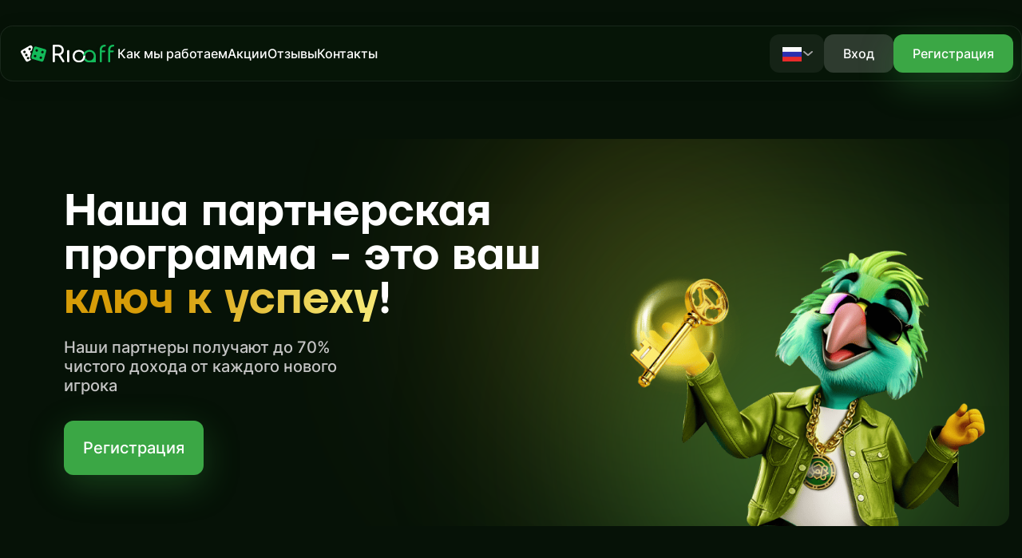

--- FILE ---
content_type: text/html
request_url: https://rioaff.com/
body_size: 8409
content:
<!DOCTYPE html>
<html lang="ru">
	<head>
		<meta charset="UTF-8" />
		<meta name="viewport" content="width=device-width, initial-scale=1.0" />
		<link rel="stylesheet" href="./css/swiper-bundle.min.css" />
		<link rel="stylesheet" href="./css/style.css" />
		<link rel="stylesheet" href="./css/style-m.css" />
		<link rel="shortcut icon" href="./img/favicon.svg" type="image/x-icon" />
		<meta
			property="og:title"
			content="Riobet Affiliates - Партнерская программа"
		/>
		<meta
			property="og:description"
			content="Присоединяйтесь к нашей партнерской программе и зарабатывайте до 70% дохода от каждого нового игрока."
		/>
		<meta property="og:image" content="/img/parrots/main-parrot.png" />
		<meta property="og:url" content="https://rioaff.com/" />
		<meta property="og:type" content="website" />
		<title>
			Riobet Affiliates - Партнерская программа для заработка до 70%
		</title>
		<meta
			name="description"
			content="Присоединяйтесь к партнерской программе Riobet Affiliates и зарабатывайте до 70% дохода. Уникальные условия, прозрачность и поддержка 24/7."
		/>
	</head>
	<body>
		<div class="mobile-menu" aria-label="Мобильное меню">
			<div class="mobile-menu__close" aria-label="Закрыть меню">×</div>
			<div class="language-selector">
				<div class="dropbtn">
					<div class="dropbtn__lang">
						<img src="./img/flags/ru.png" alt="" />
					</div>
					<div class="dropdown_arrow"></div>

					<div class="dropdown-content">
						<a href="./">
							<div class="lang-ru">
								<img src="./img/flags/ru.png" alt="" />
							</div>
							<div class="lang-name">ru</div>
						</a>
						<a href="./en/">
							<div class="lang-en">
								<img src="./img/flags/en.png" alt="" />
							</div>
							<div class="lang-name">en</div>
						</a>
						<a href="./br/">
							<div class="lang-br">
								<img src="./img/flags/br.png" alt="" />
							</div>
							<div class="lang-name">br</div>
						</a>
					</div>
				</div>
			</div>
			<nav class="mobile-menu__nav">
				<a href="./#howwework">Как мы работаем</a>
				<a href="./#promotions">Акции</a>
				<a href="./#reviews">Отзывы</a>
				<a href="./#contacts">Контакты</a>
			</nav>
			<a
				href="https://pm.rioaff.com/ru/index/popup#login"
				target="_blank"
				rel="noreferrer"
				class="btn btn_dark"
				>Вход</a
			>
			<a
				href="https://pm.rioaff.com/ru/index/popup#signup"
				target="_blank"
				rel="noreferrer"
				class="btn btn_major"
				>Регистрация</a
			>
			
		</div>
		<!-- шапка -->
		<header class="header">
			<button class="menu-toggle" aria-label="Открыть меню">
				<span></span>
				<span></span>
				<span></span>
			</button>
			<a href="./"
				><img class="logo" src="./img/icons/logo.svg" alt=""
			/></a>
			<!-- <a href="./" -->
				<!-- ><img class="logo-m" src="./img/icons/logo-m.svg" alt="" -->
			<!-- /></a> -->

			<!-- меню -->
			<nav class="menu" aria-label="Основное меню">
				<a href="./#howwework">Как мы работаем</a>
				<a href="./#promotions">Акции</a>
				<a href="./#reviews">Отзывы</a>
				<a href="./#contacts">Контакты</a>
			</nav>

			<!-- конец меню -->
			<div class="header__right">
				<div class="language-selector">
					<div class="dropbtn">
						<div class="dropbtn__lang">
							<img src="./img/flags/ru.png" alt="" />
						</div>
						<div class="dropdown_arrow"></div>
					</div>
					<div class="dropdown-content">
						<a href="./">
							<div class="lang-ru">
								<img src="./img/flags/ru.png" alt="" />
							</div>
							<div class="lang-name">ru</div>
						</a>
						<a href="./en/">
							<div class="lang-en">
								<img src="./img/flags/en.png" alt="" />
							</div>
							<div class="lang-name">en</div>
						</a>
						<a href="./br/">
							<div class="lang-br">
								<img src="./img/flags/br.png" alt="" />
							</div>
							<div class="lang-name">br</div>
						</a>
					</div>
				</div>

				<a
					href="https://pm.rioaff.com/ru/index/popup#login"
					target="_blank"
					rel="noreferrer"
					class="btn btn_dark"
				>
					<img src="./img/icons/user.svg" alt="" />
					<span>Вход</span></a
				>
				<a
					href="https://pm.rioaff.com/ru/index/popup#signup"
					target="_blank"
					rel="noreferrer"
					class="btn btn_major"
					>Регистрация</a
				>
			</div>
		</header>
		<!-- конец шапка -->
		<main>
			<section class="main-banner">
				<div class="main-banner__text">
					<h1 class="main-banner__text__h1">
						Наша партнерская программа - это ваш
						<span>ключ к успеху</span>!
					</h1>
					<p class="main-banner__text__p">
						Наши партнеры получают до 70% чистого дохода от каждого
						нового игрока
					</p>
					<a
						href="https://pm.rioaff.com/ru/index/popup#signup"
						target="_blank"
						rel="noreferrer"
						class="btn btn_major"
						>Регистрация</a
					>
				</div>
				<div class="main-banner__img">
					<div class="glow1"></div>
					<div class="glow2"></div>
					<img
						class="main-banner__parrot"
						src="./img/parrots/main-parrot.png"
						alt=""
					/>
				</div>
			</section>
			<section id="howwework">
				<h2 class="h2-banners">Почему стоит работать с нами?</h2>
				<div class="banners">
					<div class="banner banner_1">
						<div class="glow"></div>
						<div class="banner__text">
							<h2 class="banner__h2">Щедрые условия</h2>
							<p class="banner__p">
								Годы успешной работы и тысячи довольных игроков
								– это гарантия стабильного дохода для вас
							</p>
						</div>
						<img src="./img/parrots/banner1.png" alt="" />
					</div>
					<div class="banner banner_2">
						<div class="glow"></div>
						<div class="banner__text">
							<h2 class="banner__h2">Прозрачность и честность</h2>
							<p class="banner__p">
								Гибкие модели оплаты (CPA, RevShare, Hybrid) и
								высокие комиссионные. Подробная статистика и
								отчетность врежиме реального времени
							</p>
						</div>
						<img src="./img/parrots/banner2.png" alt="" />
					</div>
					<div class="banner banner_3">
						<div class="glow"></div>
						<div class="banner__text">
							<h2 class="banner__h2">Мощные инструменты</h2>
							<p class="banner__p">
								Большой выбор промо-материалов, лендингов и
								баннеров – все, что нужно для эффективного
								привлечения игроков
							</p>
						</div>
						<img src="./img/parrots/banner3.png" alt="" />
					</div>
					<div class="banner banner_4">
						<div class="glow"></div>
						<div class="banner__text">
							<h2 class="banner__h2">Индивидуальный подход</h2>
							<p class="banner__p">
								Персональный менеджер и круглосуточная поддержка
								– мы всегда готовы помочь вам в решении любых
								вопросов.
							</p>
						</div>
						<img src="./img/parrots/banner4.png" alt="" />
					</div>
					<div class="banner banner_5">
						<div class="banner__text">
							<h2 class="banner__h2">Инновации и развитие</h2>
							<p class="banner_p">
								Мы постоянно совершенствуем нашу платформу и
								добавляем новые игры, чтобы игроки всегда
								возвращались к нам
							</p>
						</div>
						<img src="./img/parrots/banner5.png" alt="" />
					</div>
				</div>
				<a
					href="https://pm.rioaff.com/ru/index/popup#signup"
					target="_blank"
					rel="noreferrer"
					class="btn btn_full btn_major"
					>Стать партнёром</a
				>
				<div class="banner banner_6">
					<div class="banner__text">
						<h2 class="banner__h2">Для партнёрских программ</h2>
						<p class="banner__p">
							Вы представитель партнерской сети и хотите взять
							офферы на ресейл?
						</p>
					</div>
					<img src="./img/parrots/banner6.png" alt="" />
					<div class="banner__btns">
						<a
							href="https://rioaff.partner.alanbase.com/login"
							target="_blank"
							rel="noreferrer"
							class="btn btn_dark"
							>Вход</a
						>
						<a
							href="https://rioaff.partner.alanbase.com/registration"
							target="_blank"
							rel="noreferrer"
							class="btn btn_major"
							>Регистрация</a
						>
					</div>
				</div>
			</section>
			<section class="map">
				<div class="glow"></div>
				<img class="map__earth" src="./img/icons/earth.png" alt="" />
				<h2 class="map__h2">Принимаем трафик</h2>
				<div class="map__country">
					<div class="map__country__item">
						<img
							class="map__country-flag__img"
							src="./img/flags/ru.svg"
							alt=""
						/>
						<p class="map__country__item__p">Россия</p>
					</div>
					<div class="map__country__item">
						<img
							class="map__country-flag__img"
							src="./img/flags/kz.svg"
							alt=""
						/>
						<p class="map__country__item__p">Казахстан</p>
					</div>
					<div class="map__country__item">
						<img
							class="map__country-flag__img"
							src="./img/flags/uz.svg"
							alt=""
						/>
						<p class="map__country__item__p">Узбекистан</p>
					</div>
					<div class="map__country__item">
						<img
							class="map__country-flag__img"
							src="./img/flags/ua.svg"
							alt=""
						/>
						<p class="map__country__item__p">Украина</p>
					</div>
					<div class="map__country__item">
						<img
							class="map__country-flag__img"
							src="./img/flags/br.svg"
							alt=""
						/>
						<p class="map__country__item__p">Бразилия</p>
					</div>
				</div>
				<div class="map__world">
					<img src="./img/world.svg" alt="" />
				</div>

				<div class="map__block-country">
					<h3>Список стран, откуда Riobet недоступен:</h3>
					<div class="map__block-country__item">
						Австралия, Афганистан. Бурунди, Великобритания,
						Венесуэла, Гонконг, ДР Конго, Зимбабве, Израиль, Ирак,
						Иран,Йемен, Кипр, КНДР, Куба, Кюрасао, Ливан, Ливия,
						Мали, Мьянма, Нидерланды, Никарагуа, САР, Сингапур,
						Сомали, США, Франция, ЦАР, Южный Судан
					</div>
				</div>
			</section>
			<section class="promotions" id="promotions">
				<div class="promotions__header">
					<img
						class="promotions__header__icon"
						src="./img/icons/stars.svg"
						alt=""
					/>
					<h2 class="promotions__header_h2">Акции</h2>
				</div>
				<div class="promotions__body">
					<div class="promotions-wrap">
						<div class="promotions__item">
							<img
								class="promotion-item__img"
								src="./img/promotions/aff-1-big-ru.jpg"
								alt=""
							/>
							<div class="promotion-item__content">
								<div class="promotion-item__title">
									Команда Rioaff на днях вернулась с
									конференции Affiliate World Asia
								</div>
								<div class="promotion-item__text">
									<p>
										Конференция собрала 6000+ человек из 110
										стран, и при таком количестве участников
										организаторам удалось создать на 100%
										рабочую атмосферу.
									</p>
								</div>
								<button
									target="_blank"
									rel="noreferrer"
									class="btn btn_dark open-popup-btn"
									data-popup-url="popup1.html"
								>
									Подробнее
								</button>
							</div>
						</div>
						<div class="promotions__item">
							<img
								class="promotion-item__img"
								src="./img/promotions/act1ru.png"
								alt=""
							/>
							<div class="promotion-item__content">
								<div class="promotion-item__title">
									60% revshare на первые 2 месяца!
								</div>
								<div class="promotion-item__text">
									<p>
										Приведи новых игроков в наше казино и
										получи максимальную выгоду в первые два
										месяца сотрудничества!
									</p>
								</div>
								<button
									href="#"
									target="_blank"
									rel="noreferrer"
									class="btn btn_dark open-popup-btn"
									data-popup-url="popup2.html"
								>
									Подробнее
								</button>
							</div>
						</div>
						<div class="promotions__item">
							<img
								class="promotion-item__img"
								src="./img/promotions/act2ru.png"
								alt=""
							/>
							<div class="promotion-item__content">
								<div class="promotion-item__title">
									Стань пионером криптогемблинга с нашей
									партнерской программой!
								</div>
								<div class="promotion-item__text">
									<p>
										Приглашаем тебя присоединиться к
										революции онлайн-гемблинга и
										зарабатывать на растущей популярности
										криптовалют!Приглашаем тебя
										присоединиться к революции
										онлайн-гемблинга и зарабатывать на
										растущей популярности криптовалют!
									</p>
								</div>
								<button
									href="#"
									target="_blank"
									rel="noreferrer"
									class="btn btn_dark open-popup-btn"
									data-popup-url="popup3.html"
								>
									Подробнее
								</button>
							</div>
						</div>
					</div>
				</div>
			</section>
			<section class="revenue-share">
				<img src="./img/parrots/revshare.png" alt="" />
				<div class="glow"></div>
				<div class="revenue-share__content">
					<h2 class="revenue-share__h2">Revenue share</h2>
					<h3 class="revenue-share__h3">
						Увеличивайте свои доходы. Приводите трафик и мы
						конвертируем его в прибыль!
					</h3>
					<p class="revenue-share__p">
						Наша схема вознаграждения разработана с учетом Ваших
						потребностей и дохода с Вашего трафика, что позволяет
						получать щедрое вознаграждение.
					</p>
					<a
						href="https://pm.rioaff.com/ru/index/popup#signup"
						target="_blank"
						rel="noreferrer"
						class="btn btn_major"
						>Стать партнёром</a
					>
				</div>
			</section>
			<section class="reviews" id="reviews">
				<h2>Отзывы</h2>
				<!-- Навигация -->
				<div class="slider-btns">
					<div class="btn btn_dark btn-slider-prev">
						<img src="./img/icons/backarrow.svg" alt="" />
					</div>
					<div class="btn btn_dark btn-slider-next">
						<img src="./img/icons/backarrow.svg" alt="" />
					</div>
				</div>
				<div class="swiper">
					<div class="swiper-wrapper">
						<div class="swiper-slide">
							<h2 class="color-green">casinoglobal.info</h2>
							<p>
								We can recommend Rioaffiliates to every
								affiliate without any doubts. Commissions are
								great, brand is incredibly popular and our
								affiliate manager is helpful and proactive. We
								look forward to working with this company for a
								long time and look forward to new brands being
								offered.
							</p>
						</div>
						<div class="swiper-slide">
							<h2 class="color-yellow">casino.guru</h2>
							<p>
								RioBet promptly became for us a synonym for fabulous conversions and great user experience. Combined with very good reputation they have quickly became one of our TOP partners on Russian market. So naturally they are #1 casino to be recommended to other affiliates.
							</p>
						</div>
						<div class="swiper-slide">
							<h2 class="color-blue">askgamblers.com</h2>
							<p>
								Trustworthy business partners aren’t easy to find, but in Rio Affiliates we have discovered first-rate professionals who are always good as their word, reliable, skilled and easy to work with. We couldn’t be happier with our flourishing collaboration and only look forward to our future endeavours together!
							</p>
						</div>
						<div class="swiper-slide">
							<h2>Best Netent Casino</h2>
							<p>
								Мы работаем с программой Rioaffiliates уже несколько лет и можем с уверенностью сказать: на сегодняшний день, это одна из лучших партнерских программ: высокая конверсия, большой выбор платежных методов для комиссии (включая BTC) и быстрые ответы от менеджера. Мы с нетерпением ждем появления новых брендов в программе и расширения на новые рынки.
							</p>
						</div>
						<div class="swiper-slide">
							<h2 class="color-green">CasinosTopRating</h2>
							<p>
								Партнерская программа RioBet Affiliates на наш взгляд является лучшей партнёрской программой для каждого афилейта. Очень удобная платформа от Every Matrix, работающая безупречно, предоставляющая всю необходимую информацию для детальной статистики. Менеджмент на высшем уровне, рекомендуем продвигать партнерскую программу каждому афилейту.
							</p>
						</div>
						<div class="swiper-slide">
							<h2 class="color-yellow">Gogambling</h2>
							<p>
								От имени команды проекта Gogambling, выражаем благодарность за плодотворное сотрудничество с Riobet Affiliates. Мы считаем, что это одна из лучших партнерских программ в Рунете. Продукты компании всегда занимают высшие позиции в нашем листинге лучших онлайн казино. Саппорт всегда очень быстро отвечает на вопросы и готов оперативно помочь по любым вопросам. Также, очень радует постоянный розыгрыш призов и проведение разного рода турниров между вебмастерами, в которых нам неоднократно посчастливилось занять призовые места. Высокий % RS, оперативные выплаты на разные ПС, качественный саппорт и лояльность к вебмастерам, позволяет ПП Риобет быть одними из лучших.
							</p>
						</div>
						<div class="swiper-slide">
							<h2 class="color-blue">Casino.ru</h2>
							<p>
								С партнерской программой Риобет работаем не первый день. Отличная конверсия. Для игроков предусмотрены бонусы и промокоды казино, что только увеличивает количество регистраций. В саппорт можно обращаться в любое время, ответ не заставит себя долго ждать. Отдельно хочется сказать про интересные турниры среди вебмастеров. Надеемся, что и дальше будем так же плодотворно сотрудничать с Риобет.
							</p>
						</div>
						<div class="swiper-slide">
							<h2>Top Casino Expert</h2>
							<p>
								Команда TopCasinoExpert не может представить себе работу в сфере аффилированного маркетинга без RioAffiliates. Они всегда были на высоте, поддерживая связь с нами, оказывая поддержку 24/7, решая проблемы, вовремя выплачивая платежи.
							</p>
						</div>
						<div class="swiper-slide">
							<h2 class="color-green">Vegas Expert</h2>
							<p>
								Мы в Vegas Expert искренне ценим наше сотрудничество с RioBet Affiliates как с одним из наших самых надежных и успешных партнеров, чьим лицом является Екатерина, замечательный и очень профессиональный менеджер. RioBet быстро стал одним из наших лучших партнеров благодаря тому, что это надежный бренд, гарантирующий отличную конверсию и удержание игроков. Настоятельно рекомендуем!
							</p>
						</div>
						<div class="swiper-slide">
							<h2 class="color-yellow">Casinoz.biz</h2>
							<p>
								От команды одного из старейших гембл-проектов Casinoz, хотим поделиться опытом. С самого зарождения работаем с казино Риобет. Отличная конвертация трафика за счет по настоящему качественного продукта, и настоящих спецов в менеджменте. Наши игроки очень высоко оценивают бонусные предложения и работу с клиентом, что сказывается на удержании игрока на годы, и гарантии мощной конверсии. И вообще на протяжении стольких лет оставаться на уровне лучших проектов, дорогого стоит. Екатерина добавляет положительных эмоций в любом вопросе. Профи, всегда на острие, любые проблемы решают!
							</p>
						</div>
						<div class="swiper-slide">
							<h2 class="color-blue">Cryptocasino</h2>
							<p>
								RioBet Affiliates действительно выделяется для нас. Их высокие коэффициенты конверсии и широкий выбор игр делают их превосходным выбором для аффилиатов. Что нам особенно нравится, так это их 60% начальная комиссия и многоуровневая программа суб-аффилиатов. Политика без отрицательного переноса и статистика в реальном времени очень полезны. Определенно отличный выбор для тех, кто ищет надежное и прибыльное партнерство.
							</p>
						</div>
					</div>
					
					<!-- Пагинация -->
				</div>
				<div class="swiper-pagination" id="external-pagination"></div>
			</section>
		</main>
		<footer class="footer">
			<section class="contacts" id="contacts">
				<div class="contacts__img">
					<img src="./img/parrots/contacts.png" alt="" />
				</div>
				<h2 class="contacts__h2">Контакты и соц. сети</h2>
				<h3 class="contacts__h3">
					Наши менеджеры работают круглосуточно и ответят на все ваши
					вопросы
				</h3>
				<div class="contacts-social">
					<a
						class="contacts-social__item"
						href="mailto:support@rioaffiliates.com"
						target="_blank"
						rel="noreferrer"
					>
						<img src="./img/social/email.svg" alt="" />
						<div>
							<div class="contacts-social__title">Эл. почта</div>
							<div class="contacts-social__contact">
								support@rioaffiliates.com
							</div>
						</div>
					</a>
					<a
						class="contacts-social__item"
						href="https://t.me/Rioaffcom"
						target="_blank"
						rel="noreferrer"
					>
						<img src="./img/social/telegram1.svg" alt="" />
						<div>
							<div class="contacts-social__title">
								Официальный канал
							</div>
							<div class="contacts-social__contact">
								@Rioaffcom
							</div>
						</div>
					</a>
					<a
						class="contacts-social__item"
						href="http://t.me/Rioaff_Support"
						target="_blank"
						rel="noreferrer"
					>
						<img src="./img/social/telegram2.svg" alt="" />
						<div>
							<div class="contacts-social__title">
								Чат поддержки
							</div>
							<div class="contacts-social__contact">
								@Rioaff_Support
							</div>
						</div>
					</a>
					<a
						class="contacts-social__item"
						href="https://t.me/Riobet_aff"
						target="_blank"
						rel="noreferrer"
					>
						<img src="./img/social/telegram2.svg" alt="" />
						<div>
							<div class="contacts-social__title">
								Чат поддержки
							</div>
							<div class="contacts-social__contact">
								@Riobet_aff
							</div>
						</div>
					</a>
				</div>
				<a
					href="https://pm.rioaff.com/ru/index/popup#signup"
					rel="noreferrer"
					class="btn btn_major"
					target="_blank"
					>Стать партнёром</a
				>
			</section>
			<div class="footer__text">
				<p>© 2026 RioAffs. Все права защищены</p>
				<a href="./terms.html">Правила и условия</a>
				<div class="footer-license">
					<img src="./img/footer/lic.png" alt="" />
					<img src="./img/footer/AskGamblers.png" alt="" />
					<img src="./img/footer/Casino_Guru_logo.png" alt="" />
					<img src="./img/footer/18+.png" alt="" />
				</div>
			</div>
		</footer>
		<div class="popups">
			<div class="popup" id="popup">
				<div class="popup__content">
					<button
						class="popup__close btn btn_dark"
						aria-label="Закрыть попап"
					>
						×
					</button>
					<div class="popup__body" id="popup-body"></div>
				</div>
			</div>
		</div>
	</body>
	<script src="./js/swiper-bundle.min.js"></script>
	<script src="./js/code.js"></script>
	<script src="./js/btag.js"></script>
</html>


--- FILE ---
content_type: text/css
request_url: https://rioaff.com/css/style.css
body_size: 19110
content:

@font-face {
	font-family: "TTFirsNeueTrial";
	src: url("../fonts/TTFirsNeueTrial-DemiBold.ttf") format("truetype");
	font-weight: 600; /* DemiBold */
	font-style: normal;
}
@font-face {
	font-family: "Inter";
	src: url("../fonts/Inter.ttf") format("truetype");
	font-weight: 600; /* DemiBold */
	font-style: normal;
}
html,
img,
p,
div {
	-webkit-tap-highlight-color: transparent;
	outline: none;
	box-sizing: border-box;
	scroll-behavior: smooth;
}
h2,
p,
h1,
h3,
h4,
h5,
h6 {
	margin: 0;
	padding: 0;
}
h2 {
	color: #fff;
	font-family: "TTFirsNeueTrial";
	font-size: 32px;
	font-style: normal;
	font-weight: 600;
	line-height: 99.33%;
}
body {
	font-family: "Inter", sans-serif;
	margin: 0;
	background: #061207;
	max-width: 1440px;
	margin: 0 auto;
	color: #fff;
	-webkit-font-smoothing: antialiased;
}
.header,
main,
.footer {
	padding: 0 16px;
}
a {
	text-decoration: none;
	color: #fff;
}
img {
	max-width: 100%;
	height: auto;
	pointer-events: none;
	vertical-align: middle;
}
/* Стили для скроллбара */
body::-webkit-scrollbar {
	width: 6px;
}

body::-webkit-scrollbar-track {
	background: rgba(255, 255, 255, 0.04);
}

body::-webkit-scrollbar-thumb {
	background-color: rgba(255, 255, 255, 0.08);
	border-radius: 6px;
	/* border: 2px solid #061207; */
}

body::-webkit-scrollbar-thumb:hover {
	background-color: rgba(255, 255, 255, 0.18);
}

.body-no-scroll {
	overflow: hidden;
}

div::-webkit-scrollbar {
	width: 6px;
}

div::-webkit-scrollbar-track {
	background: rgba(255, 255, 255, 0.04);
}

div::-webkit-scrollbar-thumb {
	background-color: rgba(255, 255, 255, 0.08);
	border-radius: 6px;
	/* border: 2px solid #061207; */
}

div::-webkit-scrollbar-thumb:hover {
	background-color: rgba(255, 255, 255, 0.18);
}
section {
	margin-top: 72px;
}
/* кнопки */
.btn {
	padding: 14px 24px;
	position: relative;
	display: inline-flex;
	justify-content: center;
	align-items: center;
	cursor: pointer;
	border: 0;
	transition: all 0.2s;
	border-radius: 12px;
	color: #fff;
	text-align: center;
	font-family: Inter;
	font-size: 16px;
	font-weight: 600;
	box-sizing: border-box;
	line-height: 16px;
	transition: background 0.2s ease-out;
}

.btn_full {
	width: 100%;
	height: 68px;
	margin: 32px 0;
	font-size: 20px;
}
.btn_major {
	background: #3ba745;
	box-shadow: 0 14px 44.7px #3ba7454d;
}
.btn_major:hover {
	background: #2e8637;
}

.btn_dark {
	background: #ffffff29;
}
.btn_dark:hover {
	background: #ffffff52;
}

/* конце кнопки */
.glow,
.glow1,
.glow2 {
	z-index: -1;
}
/* шапка */
.header {
	position: sticky;
	border-radius: 16px;
	border: 1px solid rgba(255, 255, 255, 0.08);
	background: #08190a94;
	box-shadow: 0 4px 24px #0000001a;
	-webkit-backdrop-filter: blur(60px);
	backdrop-filter: blur(60px);
	padding: 0 10px 0 22px;
	display: flex;
	flex-direction: row;
	align-items: center;
	height: 68px;
	z-index: 11;
	position: sticky;
	top: 0px;
	margin: 32px 0 0 0;
	gap: 42px;
	justify-content: space-between;
}
.header__right .btn img {
	display: none;
}
.logo {
	display: flex;
}
.logo-m {
	display: none;
}

.header-top {
	border-radius: 0 0 16px 16px;
}
.menu {
	flex: 1;
	display: flex;
	flex-direction: row;
	gap: 32px;
}

.menu a {
	transition: color 0.2s ease-out;
}
.menu a:hover {
	color: #3ba745;
	transition: color 0.2s ease-out;
}
.header__right {
	display: flex;
	gap: 10px;
}

/* Скрытое мобильное меню */
.mobile-menu {
	position: fixed;
	top: 0;
	transform: translateX(-200%);
	width: 80%;
	max-width: 375px;
	height: 100%;
	background: rgba(0, 0, 0, 0.66);
	backdrop-filter: blur(50px);
	-webkit-backdrop-filter: blur(50px);
	z-index: 1000;
	display: none;
	flex-direction: column;
	padding: 20px;
	gap: 16px;
	transition: transform 0.3s ease;
}
.mobile-menu .language-selector{
	display: flex;
	justify-content: center;
	position: absolute;
	right: 24px;
}
.mobile-menu .dropdown-content{
	right: 0;
	top: 54px;
}
.mobile-menu .dropbtn {
	width: fit-content;
}
/* Кнопка закрытия мобильного меню */
.mobile-menu__close {
	background: none;
	border: none;
	color: #fff;
	font-size: 24px;
	align-self: flex-start;
	cursor: pointer;
	width: 48px;
	height: 48px;
	display: flex;
	align-items: center;
	justify-content: center;
}

.mobile-menu__nav {
	display: flex;
	flex-direction: column;
	gap: 20px;
	justify-content: center;
	align-items: center;
	align-items: center;
}
/* Ссылки в мобильном меню */
.mobile-menu__nav a {
	color: #fff;
	font-size: 18px;
	padding: 12px;
	width: 100%;
	text-align: center;
}

.mobile-menu.open {
	transform: translateX(0%);
}

/* Кнопка открытия меню */
.menu-toggle {
	display: none;
	width: 36px;
	height: 36px;
	border: none;
	border-radius: 50%;
	padding: 12px;
	flex-direction: column;
	justify-content: space-between;
	align-items: center;
	cursor: pointer;
	background: rgba(255, 255, 255, 0.1);
}
.menu-toggle span {
	display: block;
	width: 16px;
	height: 2px;
	background-color: #fff;
}

/* выпадающий список */
.dropbtn {
	height: 48px;
	padding: 0 16px;
	align-items: center;
	border-radius: 12px;
	background-color: #ffffff0f;
	cursor: pointer;
	transition: background-color 0.2s ease-out;
	display: flex;
	flex-direction: row;
	gap: 12px;
	flex-shrink: 0;
	position: relative;
}
.dropbtn::after {
	content: "";
	width: 12px;
	height: 12px;
	position: absolute;
	background: url("../img/icons/arrow-down.svg") no-repeat center;
	right: 14px;
	top: 50%;
	transform: translateY(-50%);
}
.dropbtn__lang {
	margin-right: 12px;
}
.dropdown-content {
	z-index: 2;
	width: 100%;
	border-radius: 12px;
	border-radius: 12px;
	/* background: rgba(255, 255, 255, 0.06); */
	background-color: #1b2618;
	box-shadow: 0px 0px 3.3px 0px rgba(0, 0, 0, 0.15);
	backdrop-filter: blur(60px);
	-webkit-backdrop-filter: blur(60px);
	width: fit-content;
	padding: 12px 16px;
	flex-direction: column;
	justify-content: center;
	align-items: flex-start;
	gap: 8px;
	position: relative;
	top: 68px;
	display: none;
}
.dropdown-content img {
	min-width: 24px;
}
.dropdown-content.show {
	display: flex;
	position: absolute;
	gap: 12px;
}
.dropdown-content a {
	display: flex;
	flex-direction: row;
	gap: 16px;
	align-items: center;
	justify-content: space-between;
	width: 100%;
	transition: color 0.2s ease-out;
}
.dropdown-content a:hover {
	color: #3ba745;
	transition: color 0.2s ease-out;
}
.lang-name {
	text-align: center;
	font-family: Inter;
	font-size: 16px;
	font-style: normal;
	font-weight: 600;
	line-height: 16px;
	text-transform: uppercase;
}
/* выпадающий список */

/* конец шапка */

/* первый блок */
.main-banner {
	position: relative;
	overflow: hidden;
	border-radius: 16px;
	display: flex;
	max-height: 517px;
}
.main-banner__text {
	max-width: 50%;
	margin: 64px 0 64px 64px;
}
.main-banner__text__h1 {
	font-size: 56px;
	font-style: normal;
	font-weight: 700;
	line-height: 99.33%;
	font-family: TTFirsNeueTrial;
	margin-bottom: 20px;
}

.main-banner .glow1 {
	position: absolute;
	top: -45px;
	right: 200px;
	width: 460px;
	height: 460px;
	border-radius: 457px;
	opacity: 0.56;
	background: #ffe83459;
	filter: blur(150px);
}
.main-banner .btn {
	height: 68px;
	font-size: 20px;
}
.main-banner__text__h1 span {
	background: linear-gradient(97deg, #d69c08 32.8%, #f4e572 90.23%);
	background-clip: text;
	-webkit-background-clip: text;
	-webkit-text-fill-color: transparent;
}
.main-banner__text__p {
	color: #c5c5c5;
	font-family: Inter;
	font-size: 20px;
	font-style: normal;
	font-weight: 400;
	line-height: normal;
	margin-bottom: 32px;
	max-width: 65%;
}
.main-banner .glow2 {
	position: absolute;
	top: 155px;
	right: 22px;
	width: 460px;
	height: 460px;
	border-radius: 457px;
	background: #51933a9e;
	filter: blur(150px);
}
.main-banner__parrot {
	position: absolute;
	bottom: -3px;
	right: 0;
	height: 100%;
}
/* конец первый блок */

/* баннеры */
.h2-banners {
	margin-bottom: 32px;
}
.banners {
	display: grid;
	grid-template-areas:
		"A B B"
		"A C C"
		"D D E";
	overflow: hidden;
	grid-template-columns: 35% auto 50%;
	grid-template-rows: 1fr 1fr 1fr;
	grid-gap: 32px;
}
.banner {
	border: 1px solid var(--border, rgba(255, 255, 255, 0.08));
	background: var(--Basic-colors-div-color, rgba(255, 255, 255, 0.04));
	backdrop-filter: blur(60px);
	-webkit-backdrop-filter: blur(60px);
	border-radius: 16px;
	position: relative;
	overflow: hidden;
	padding: 32px;
}
.banner__text {
	gap: 16px;
	display: flex;
	flex-direction: column;
	justify-content: center;
	height: 100%;
}
.banner__h2 {
	font-size: 32px;
	text-transform: uppercase;
	font-style: normal;
	font-weight: 600;
	line-height: normal;
	letter-spacing: 0.96px;
}
.banner__p {
	color: #e4e4e4;
	font-size: 18px;
	font-style: normal;
	font-weight: 400;
}
.banner .glow {
	position: absolute;
	border-radius: 50%;
	opacity: 0.56;
	filter: blur(100px);
}
.banner img {
	position: absolute;
	right: 0;
	bottom: 0;
	z-index: -1;
}
.banner_1 {
	grid-area: A;
}
.banner_1 .glow {
	background: linear-gradient(180deg, #ffe83459, #fff0);
	bottom: -182px;
	right: 37px;
	width: 662px;
	height: 526px;
}
.banner_1 .banner__text {
	max-width: 80%;
	height: auto;
}
.banner_1 .banner__h2 {
	background: linear-gradient(97deg, #65c855 32.8%, #fff 90.23%);
	background-clip: text;
	-webkit-background-clip: text;
	-webkit-text-fill-color: transparent;
}
.banner_2 {
	grid-area: B;
}
.banner_2 .glow {
	background: linear-gradient(180deg, #ffe83459, #fff0);
	bottom: -193px;
	right: -26px;
	width: 409px;
	height: 409px;
}
.banner_2 .banner__text {
	max-width: 50%;
}
.banner_2 .banner__h2 {
	background: linear-gradient(97deg, #ffea7e 32.8%, #ffac2d 90.23%);
	background-clip: text;
	-webkit-background-clip: text;
	-webkit-text-fill-color: transparent;
}
.banner_3 {
	grid-area: C;
}
.banner_3 .glow {
	background: linear-gradient(180deg, #44be4c40, #fff0);
	bottom: -193px;
	right: -60px;
	width: 409px;
	height: 409px;
}
.banner_3 .banner__text {
	max-width: 60%;
}
.banner_3 .banner__h2 {
	background: linear-gradient(97deg, #fff, #7ecb8b 40%);
	background-clip: text;
	-webkit-background-clip: text;
	-webkit-text-fill-color: transparent;
}
.banner_4 {
	grid-area: D;
}
.banner_4 .glow {
	background: linear-gradient(180deg, #c9aaba63, #fff0);
	bottom: -210px;
	right: -210px;
	width: 409px;
	height: 409px;
}
.banner_4 .banner__text {
	max-width: 85%;
}
.banner_4 .banner__h2 {
	background: linear-gradient(97deg, #fff, #50a6b9 25.23%);
	background-clip: text;
	-webkit-background-clip: text;
	-webkit-text-fill-color: transparent;
}
.banner_5 {
	grid-area: E;
}
.banner_5 .banner__text {
	max-width: 75%;
}
.banner_5 .banner__h2 {
	background: linear-gradient(97deg, #fff, #7283dd 90.23%);
	background-clip: text;
	-webkit-background-clip: text;
	-webkit-text-fill-color: transparent;
}

.banner_6 .banner__h2 {
	background: linear-gradient(97deg, #fff, #7ecb8b 40%);
	background-clip: text;
	-webkit-background-clip: text;
	-webkit-text-fill-color: transparent;
}
.banner_6 img {
	height: 100%;
	right: -15px;
}
.banner__btns {
	display: flex;
	gap: 10px;
	margin-top: 40px;
}
/* конецбаннеры */

/* карта */
.map {
	display: flex;
	flex-direction: column;
	align-items: center;
	position: relative;
}
.map__earth {
	width: 48px;
	height: 48px;
	text-align: center;
	display: flex;
	justify-content: center;
	margin-bottom: 16px;
}
.map__h2 {
	text-align: center;
	font-family: TTFirsNeueTrial;
	font-size: 32px;
	font-style: normal;
	font-weight: 600;
	line-height: 99.33%;
}
.map__country {
	display: flex;
	flex-wrap: wrap;
	justify-content: center;
	gap: 12px;
	margin: 40px 0;
}
.map__country__item {
	border-radius: 8px;
	background: #ffffff08;
	padding: 8px 12px;
	display: flex;
	align-items: center;
	gap: 12px;
	height: 48px;
}
.map .glow {
	position: absolute;
	top: 160px;
	left: 50%;
	transform: translateX(-50%);
	width: 50%;
	height: 50%;
	z-index: -1;
	border-radius: 50%;
	background: linear-gradient(
		180deg,
		rgba(255, 255, 255, 0.3) 0%,
		rgba(255, 255, 255, 0) 100%
	);
	filter: blur(150px);
	opacity: 0.56;
	pointer-events: none;
}
.map__block-country {
	display: flex;
	flex-direction: column;
	align-items: center;
	gap: 8px;
}
.map__block-country h3 {
	text-align: center;
	font-size: 14px;
	font-style: normal;
	font-weight: 400;
	line-height: 20px;
}
.map__block-country__item {
	color: #575757;
	text-align: center;
	font-size: 14px;
	font-style: normal;
	font-weight: 400;
	line-height: 20px;
	max-width: 960px;
	width: 100%;
}
/* конец карта */

/* акции */
.promotions {
	border-radius: 16px;
	border: 1px solid rgba(255, 255, 255, 0.08);
	background: rgba(255, 255, 255, 0.04);
	backdrop-filter: blur(15px);
	-webkit-backdrop-filter: blur(15px);
}
.promotions__header {
	padding: 32px;
	display: flex;
	border-bottom: 1px solid rgba(255, 255, 255, 0.08);
	align-items: center;
    gap: 12px;
}
.promotions__body {
	padding: 32px;
}
.promotions-wrap {
	display: grid;
	grid-template-columns: repeat(2, 1fr);
	grid-gap: 56px;
}
.promotions__item {
	display: flex;
	gap: 16px;
}
.promotion-item__img {
	max-width: 340px;
	border-radius: 16px;
}
.promotion-item__content {
	display: flex;
	flex-direction: column;
	gap: 6px;
}
.promotion-item__title {
	font-family: TTFirsNeueTrial;
	font-size: 18px;
	font-style: normal;
	font-weight: 600;
	line-height: 22px;
	overflow: hidden;
	display: -webkit-box;
	-webkit-box-orient: vertical;
	text-overflow: ellipsis;
	-webkit-line-clamp: 1;
	line-clamp: 1;
}
.promotion-item__text {
	flex: 1;
}
.promotion-item__text p {
	display: -webkit-box;
	-webkit-box-orient: vertical;
	overflow: hidden;
	text-overflow: ellipsis;
	-webkit-line-clamp: 4;
	line-clamp: 4;
	font-size: 14px;
	color: #888;
}
/* конец акции */

/* Revenue share */
.revenue-share {
	border-radius: 17px;
	border: 1px solid rgba(255, 255, 255, 0.08);
	background: rgba(255, 255, 255, 0.04);
	position: relative;
	display: flex;
	overflow: hidden;
}
.revenue-share .glow {
	position: absolute;
	width: 457px;
	height: 457px;
	top: -45px;
	left: 33px;
	border-radius: 457px;
	opacity: 0.56;
	background: #ffe83459;
	filter: blur(150px);
}
.revenue-share__h2 {
	color: #3ca645;
	font-size: 56px;
}
.revenue-share__h3 {
	font-size: 28px;
	font-style: normal;
	font-weight: 500;
	line-height: normal;
}
.revenue-share__p {
	color: #c5c5c5;
	font-size: 18px;
	font-style: normal;
	font-weight: 400;
	line-height: normal;
}
.revenue-share__content {
	padding: 32px;
	display: flex;
	flex-direction: column;
	justify-content: center;
	gap: 16px;
}
.revenue-share .btn {
	width: fit-content;
	height: 68px;
	margin-top: 16px;
	font-size: 20px;
}
/* конец Revenue share */

/* контакты */
.contacts {
	display: flex;
	flex-direction: column;
	align-items: center;
}
.contacts__h3 {
	color: #c5c5c5;
	font-size: 20px;
	font-weight: 500;
	margin-top: 8px;
	text-align: center;
}
.contacts__img {
	margin-bottom: 18px;
}
.contacts-social {
	max-width: 800px;
	display: flex;
	flex-wrap: wrap;
	gap: 24px;
	margin: 40px 0;
}
.contacts-social__title {
	font-size: 14px;
	color: #888;
}
.contacts-social__item {
	display: flex;
	gap: 16px;
	width: 50%;
	padding: 16px 24px;
	border-radius: 20px;
	background-color: #ffffff12;
	max-width: 340px;
	width: 100%;
	cursor: pointer;
	text-decoration: none !important;
	transition: background-color 0.2s ease-out;
}
.contacts-social__item:hover {
	background-color: #ffffff1f;
	transition: background-color 0.2s ease-out;
}
.contacts-social__item img {
	height: 36px;
	width: 36px;
}
.contacts .btn {
	height: 68px;
	font-size: 20px;
}
/* конец контакты */

/* подвал */
.footer__text {
	border-top: 1px solid rgba(255, 255, 255, 0.12);
	margin-top: 56px;
	font-size: 18px;
	padding: 30px 16px 30px 16px;
	display: flex;
	justify-content: space-between;
	align-items: center;
	gap: 36px;
	flex-wrap: wrap;
}
.footer__text a {
	color: #ffffff;
	text-decoration: underline;
}
.footer__text p {
	text-align: center;
}
.footer-license {
	display: flex;
	gap: 20px;
	flex-wrap: wrap;
	justify-content: center;
}
.footer-license img {
	filter: grayscale(100%);
	height: 42px;
	opacity: 0.5;
}
/* подвал конец*/

.terms-page-content {
	margin-top: 32px;
	display: flex;
	justify-content: center;
	width: 100%;
}
.terms-page-content h2 {
	margin-top: 32px;
}
.terms-page-content .text {
	max-width: 940px;
}
.terms-page-content .text a {
	color: #3ba745;
}
.terms-page-content .text a:hover {
	text-decoration: underline;
}

.terms-page-content .text .btn {
	width: 48px;
	height: 48px;
	margin-bottom: 32px;
}
.terms-page-content .text .btn img {
	min-width: 16px;
}

.popup {
	position: fixed;
	top: 0;
	left: 0;
	width: 100%;
	height: 100%;
	background: rgba(0, 0, 0, 0.5);
	display: none;
	justify-content: center;
	align-items: center;
	z-index: 1000;
	backdrop-filter: blur(15px);
	-webkit-backdrop-filter: blur(15px);
}
.popup__body {
	padding: 64px 16px 0 32px;
	height: 100%;
}
div#popup-body {
	height: 100%;
}
.promotion-content {
	display: flex;
	flex-direction: column;
	gap: 16px;
	overflow: auto;
	height: calc(100% - 30px);
	padding: 0 24px 0 0;
}
.popup__content {
	display: flex;
	width: 95%;
	max-width: 930px;
	flex-direction: column;
	border-radius: 30px;
	border: 1px solid rgba(255, 255, 255, 0.09);
	background: #0e2116b3;
	position: fixed;
	top: 50%;
	left: 50%;
	backdrop-filter: blur(15px);
	-webkit-backdrop-filter: blur(15px);
	transform: translate(-50%) translateY(-50%);
	z-index: 9;
	max-height: calc(100vh - 30px);
	height: 100%;
	overflow: hidden;
}

.popup__close {
	position: absolute;
	top: 10px;
	left: 32px;
	font-size: 24px;
	cursor: pointer;
}
.promotion-modal-stats {
	display: flex;
	gap: 6px;
	font-size: 12px;
	align-items: center;
}
.promotion-modal-stats img {
	width: 16px;
	height: 16px;
}
.promotion-modal-pic {
	border-radius: 16px;
}

/* слайдер */
.reviews{
	position: relative;
}
.slider-btns {
	margin: 24px 0;
	display: flex;
	justify-content: end;
	gap: 6px;
}
.swiper {
	width: 100%;
	max-width: 1400px;
	margin: 0 auto;
}
.swiper h2 {
	font-family: Inter;
	text-transform: uppercase;
	margin-bottom: 16px;
}
.swiper-slide {
	border-radius: 17px;
	border: 1px solid var(--border, rgba(255, 255, 255, 0.08));
	background: var(--Basic-colors-div-color, rgba(255, 255, 255, 0.04));
	backdrop-filter: blur(60px);
	-webkit-backdrop-filter: blur(60px);
	padding: 24px;
	cursor: grab;
}
.swiper-pagination{
 bottom: -28px !important;
}
.swiper-pagination-bullet{
	background: gray !important;
	opacity: 0.6 !important;
}
.swiper-pagination-bullet-active {
	background: #fff !important;
	opacity: 1 !important;
}
.btn-slider-next,
.btn-slider-prev {
	width: 48px;
	height: 48px;
}
.btn-slider-next img,
.btn-slider-prev img {
	min-width: 16px;
	height: 16px;
}
.btn-slider-next img {
	transform: rotate(180deg);
}
.color-green {
	background: linear-gradient(to right, #6bca5b, #9bdb91);
	background-clip: text;
	-webkit-background-clip: text;
	-webkit-text-fill-color: transparent;
}
.color-yellow {
	background: linear-gradient(to right, #ffe97c, #ffd15d);
	background-clip: text;
	-webkit-background-clip: text;
	-webkit-text-fill-color: transparent;
}
.color-blue {
	background: linear-gradient(to right, #93c7d4, #9ecdd8);
	background-clip: text;
	-webkit-background-clip: text;
	-webkit-text-fill-color: transparent;
}


--- FILE ---
content_type: text/css
request_url: https://rioaff.com/css/style-m.css
body_size: 3004
content:
@media (max-width: 1400px) {
	.banner_5 .banner__text {
		max-width: 60%;
	}
	.banner_4 .banner__text {
		max-width: 75%;
	}
}
@media (max-width: 1300px) {
	.main-banner__parrot {
		height: 80%;
	}
}
@media (max-width: 1200px) {
	.banners {
		display: flex;
		flex-direction: column;
	}
	.banner {
		padding: 54px 32px;
	}
	.banner img {
		max-height: 100%;
		height: auto;
		max-width: 40%;
	}
	.banner__text {
		max-width: 60% !important;
	}
	.promotions-wrap {
		display: flex;
		flex-direction: column;
	}
}
@media (max-width: 1100px) {
	.main-banner__text {
		max-width: 75%;
	}
	.main-banner__parrot {
		height: 60%;
	}
}
@media (max-width: 1070px) {
	.menu {
		display: none;
	}
	.mobile-menu {
		display: flex;
	}
	.revenue-share {
		flex-direction: column;
		align-items: center;
	}
	.revenue-share img {
		max-width: 320px;
		width: 100%;
	}
	.revenue-share__content {
		align-items: center;
		text-align: center;
	}
	.revenue-share {
		padding: 24px;
	}
	.revenue-share__content {
		padding: 32px 0 0 0;
	}
	.contacts-social {
		justify-content: center;
	}
	.contacts-social__item {
		max-width: 250px;
	}
	.footer__text {
		justify-content: center;
		flex-direction: column;
	}
	.menu {
		display: none; /* Скрываем обычное меню */
	}
	.menu-toggle {
		display: flex; /* Показываем кнопку открытия меню */
	}
}
@media (max-width: 800px) {
	.main-banner__text__h1 {
		font-size: 20px;
	}
	.main-banner__text__p {
		font-size: 14px;
	}
	.main-banner .btn {
		height: 48px;
		font-size: 16px;
	}
	.promotion-item__img {
		max-width: 300px;
	}
	.promotion-item__text p {
		-webkit-line-clamp: 3;
	}
	.main-banner__text {
		margin: 32px 0 32px 32px;
	}
}
@media (max-width: 800px) {
	.header__right .dropbtn {
		display: none;
	}
}

@media (max-width: 600px) {
	.header {
		gap: 8px;
	}
	h2 {
		font-size: 20px;
	}
	.contacts__h3 {
		font-size: 14px;
	}
	.header__right .btn{
		padding: 14px 14px;
	}
	.header__right .btn img{
		min-width: 24px;
	}
	.main-banner__text {
		margin: 32px;
	}
	.banner {
		padding: 32px 32px 30% 32px;
	}
	.banner__text {
		max-width: 100% !important;
	}
	.banner__h2 {
		font-size: 18px;
	}
	.banner__p {
		font-size: 14px;
		max-width: 90%;
	}
	.promotions__item {
		flex-direction: column;
	}
	.promotion-item__img {
		max-width: 100%;
		width: 100%;
	}
	.promotion-item__content .btn {
		margin-top: 24px;
	}
	.promotions__body {
		padding: 24px;
	}
	.revenue-share__h2 {
		font-size: 20px;
	}
	.revenue-share__h3 {
		font-size: 16px;
	}
	.revenue-share__p {
		font-size: 14px;
	}
	.revenue-share__content .btn {
		width: 100%;
		height: 48px;
		font-size: 16px;
	}
	.contacts-social__item {
		max-width: 100%;
		width: 100%;
	}
	.contacts .btn {
		width: 100%;
		height: 48px;
		font-size: 16px;
	}
	section {
		margin-top: 40px;
	}
}

@media (max-width: 500px) {
	.main-banner {
		flex-direction: column;
	}
	.main-banner__text {
		margin: 32px 32px 140px 32px;
	}
	.main-banner__parrot {
		height: 40%;
		z-index: -1;
	}
	.main-banner__text__p {
		max-width: 100%;
	}
	.header__right .btn img {
		display: flex;
	}
	.header__right .btn_dark span {
		display: none;
	}
	.header{
		padding: 0 8px;
	}
}
@media (max-width: 400px) {
	.header__right .btn{
		padding: 11px;
		font-size: 14px;
	}
	
}

--- FILE ---
content_type: image/svg+xml
request_url: https://rioaff.com/img/world.svg
body_size: 489296
content:
<svg width="952" height="453" viewBox="0 0 952 453" fill="none" xmlns="http://www.w3.org/2000/svg" xmlns:xlink="http://www.w3.org/1999/xlink">
<g clip-path="url(#clip0_210_8482)">
<path d="M625.598 138.279L626.391 139.23L624.857 139.653L623.588 140.235L620.466 140.658L617.663 141.345L616.393 142.825L617.398 144.252L618.139 145.943L617.081 147.371L617.504 148.692L617.028 149.908L614.277 149.802L615.917 152.022L614.277 152.921L613.536 154.929L614.118 156.991L613.166 157.942L612.055 157.625L609.939 158.101L609.833 159H607.664L606.448 160.955L606.871 163.81L603.379 165.237L601.316 164.92L600.84 165.66L599.041 165.237L596.238 165.766L591.159 164.021L593.222 160.955L592.64 158.788L590.365 158.207L589.731 156.04L588.302 153.344L589.149 151.494L587.826 150.965L588.091 148.481L588.408 144.252L591.529 145.573L593.592 145.098L593.804 143.565L595.92 143.089L597.296 142.032L597.19 139.336L599.412 138.649L599.57 137.486L601.104 138.385L601.951 138.49H603.538L605.813 139.23L606.765 139.6L608.564 138.543L609.675 139.178L610.151 137.645L611.843 137.698L612.161 137.222L612.055 135.847L612.954 134.685L614.7 135.425L614.647 136.482L615.547 136.64L616.023 139.495L617.451 140.605L618.245 139.865L619.408 139.548L620.731 138.015L622.741 138.279H625.598Z" fill="white" fill-opacity="0.14"/>
<path d="M487.103 302.352L487.42 303.409L487.05 305.048L487.526 306.634L487.05 307.902L487.262 309.065L481.072 309.012L480.649 319.848L482.553 322.597L484.458 324.711L478.956 326.086L471.814 325.61L469.804 324.024L457.795 324.13L457.372 324.394L455.626 322.861L453.722 322.755L451.923 323.337L450.495 323.971L450.23 321.857L450.707 318.844L451.765 315.725L451.923 314.298L452.928 311.232L453.669 309.858L455.415 307.638L456.42 306.105L456.737 303.621L456.579 301.665L455.732 300.449L454.939 298.388L454.251 296.379L454.41 295.639L455.309 294.317L454.463 291.04L453.828 288.767L452.347 286.6L452.664 285.966L453.881 285.49L454.78 285.543L455.838 285.173L464.673 285.226L465.36 287.71L466.207 289.772L466.894 290.882L468.005 292.626L470.016 292.362L470.968 291.886L472.608 292.362L473.084 291.516L473.877 289.56L475.729 289.402L475.888 288.82H477.422L477.157 290.036L480.755 289.983L480.808 292.15L481.389 293.419L480.913 295.48L481.125 297.595L482.077 298.863L481.866 302.881L482.606 302.563L483.876 302.669L485.727 302.141L487.103 302.352Z" fill="white" fill-opacity="0.14"/>
<path d="M452.239 284.909L451.445 282.372L452.662 280.892L453.561 280.311L454.672 281.473L453.614 282.213L453.085 283.059L452.979 284.539L452.239 284.909Z" fill="white" fill-opacity="0.14"/>
<path d="M469.538 120.518L469.75 121.152L470.491 120.835L471.125 121.733L471.813 122.103L472.131 123.319L471.866 124.482L472.395 125.909L473.612 126.702L473.665 127.601L472.765 128.076L472.712 129.186L471.549 130.825L471.073 130.614L470.967 129.874L469.327 128.711L468.956 127.125L469.009 124.799L469.274 123.795L468.798 123.266L468.533 122.156L469.538 120.518Z" fill="white" fill-opacity="0.14"/>
<path d="M579.678 177.975L580.366 180.671H578.885V182.891L579.467 183.367L578.197 184.054L578.303 185.428L577.615 186.803V188.177L577.086 188.917L568.146 187.226L566.717 183.737L566.559 182.997L567.035 182.786L567.246 183.737L569.468 183.208L571.902 183.314L573.7 183.42L575.446 181.094L577.403 178.927L578.99 176.812L579.678 177.975Z" fill="white" fill-opacity="0.14"/>
<path d="M247.934 450.199L246.347 450.093H243.701L240.527 442.904L242.167 444.384L244.442 446.816L248.568 448.772L252.43 449.564L252.007 451.15L249.679 451.309L247.934 450.199Z" fill="white" fill-opacity="0.14"/>
<path d="M231.8 340.781L237.778 346.278L240.211 346.807L244.073 349.344L247.194 350.665L247.776 352.145L245.554 357.326L248.623 358.224L251.955 358.753L254.177 358.224L256.452 355.581L256.611 352.621L257.986 351.934L259.679 353.943L259.891 356.638L257.669 358.488L255.923 359.863L253.119 363.193L249.945 367.792L249.681 370.54L249.469 374.029L250.104 377.412L249.628 378.152L249.839 380.319L249.998 382.116L254.124 385.024L254.23 387.349L256.293 388.829L256.452 390.468L254.706 394.802L251.003 396.652L245.607 397.34L242.433 396.97L243.544 399.031L243.597 401.515L244.549 403.207L243.227 404.423L240.529 404.898L237.566 403.63L236.773 404.528L238.095 407.859L240.211 408.863L241.428 407.806L242.75 409.55L240.529 410.607L238.994 412.722L239.629 416.052L239.576 417.849H237.037L235.45 419.54L235.503 422.078L238.942 424.509L241.692 425.143L241.798 428.156L239.365 430.006L239.047 433.865L237.196 435.134L236.72 436.667L238.942 440.102L241.375 441.952L240.264 441.794L237.672 441.265L231.271 440.842L229.419 438.94L228.414 436.508L226.774 436.719L225.399 435.504L223.759 432.068L225.187 430.588L225.24 428.526L224.288 426.835L224.658 423.98L224.076 419.593L223.124 417.637L224.076 417.003L223.336 415.734L221.854 415.1L222.278 413.673L220.638 412.404L218.68 408.546L219.58 407.859L217.834 403.736L217.411 400.3L217.305 397.287L218.627 396.071L216.882 392.741L216.035 389.675L217.622 387.455L216.882 384.601L217.728 381.323L216.987 378.205L216.141 377.57L213.549 371.703L214.66 368.214L213.76 364.937L214.237 361.819L215.612 358.647L217.358 356.533L216.3 355.211L216.723 354.101L215.877 348.445L218.839 346.807L219.474 343.265L218.998 342.419L221.114 339.354L225.081 340.199L227.039 342.631L227.885 339.882L231.271 340.041L231.8 340.781Z" fill="white" fill-opacity="0.14"/>
<path d="M545.081 133.733L544.129 133.838L542.647 131.882L542.542 131.354H541.325L540.32 130.455L539.791 130.508L538.521 129.557L536.299 128.711L536.246 127.072L535.559 125.909L539.262 125.381L540.002 126.227L541.166 126.808L540.796 127.654L542.489 128.817L541.907 129.927L543.282 130.825L544.605 131.354L545.081 133.733Z" fill="white" fill-opacity="0.14"/>
<path d="M816.043 403.63L818 404.793L819.746 404.317L822.338 403.683L823.819 403.894L821.439 407.911L819.693 409.021L817.577 411.77L817.26 410.818L813.768 413.144L813.345 412.986L811.758 412.88L812.022 410.026L813.08 407.805L813.398 404.845L814.456 403.312L816.043 403.63Z" fill="white" fill-opacity="0.14"/>
<path d="M842.758 311.973L843.392 314.616L845.508 313.347L846.249 314.775L847.466 316.096L846.884 317.629L846.99 320.536L847.095 322.228L847.783 322.651L847.995 325.558L847.36 327.302L847.783 329.575L850.64 331.372L852.333 332.958L854.026 334.438L853.444 335.284L854.66 337.398L854.925 341.098L856.3 340.358L857.094 341.785L857.94 341.31L857.57 344.904L859.104 346.966L860.109 348.234L861.59 350.983V353.731L861.061 355.687L860.109 357.749L860.48 360.656L859.157 363.669L858.046 365.255L856.036 368.268L855.242 370.223L853.602 372.655L850.957 375.721L848.048 377.412L845.72 380.002L843.974 381.694L841.647 384.601L839.689 386.292L837.626 388.83L835.986 391.156L835.563 392.266L833.288 393.428L830.061 393.534L826.728 394.961L824.718 396.23L822.179 397.71L820.751 396.177L819.375 395.596L820.751 393.851L818.899 394.486L815.09 396.917L813.186 396.019L811.916 395.49L810.435 395.226L808.266 394.274L807.578 392.16L808.372 389.623L808.583 387.878L807.843 386.504L805.356 386.134L807.049 384.442L807.525 381.958L805.039 384.284L802.235 384.918L804.616 383.068L805.938 381.112L807.79 379.421L808.636 376.936L805.039 379.791L802.764 380.954L800.489 383.65L798.902 382.275L799.802 380.478L799.061 377.994L798.109 376.725L798.955 375.932L796.151 373.871L794.141 373.818L792.025 372.126L786.788 372.443L782.609 373.659L778.958 374.822L776.313 374.611L772.61 376.355L769.806 377.095L768.59 378.892L767.003 380.267L764.516 380.372L762.612 380.637L760.39 380.055L758.168 380.425L756.158 380.584L753.777 382.381L752.984 382.222L751.185 383.174L749.386 384.231L747.376 384.125H745.525L743.356 381.958L742.086 381.324L742.879 379.368L744.414 378.892L745.207 378.152L745.525 376.936L746.741 374.558L747.112 372.549L746.741 369.113L746.847 367.158L747.588 365.255L747.112 363.035L747.27 362.03L746.371 360.656L746.741 358.013L745.736 355.317L745.683 353.89L746.636 355.37L746.371 352.199L747.588 353.203L748.17 354.524L748.487 352.78L747.641 350.084L747.588 349.027L747.165 348.023L747.852 346.067L748.646 345.221L749.333 343.53L749.386 341.521L751.026 339.09L750.815 341.68L752.455 339.354L755.047 338.191L756.74 336.764L759.226 335.495L760.601 335.231L761.342 335.654L763.881 334.385L765.733 334.015L766.315 333.275L767.108 332.958L768.748 333.064L772.028 332.059L773.88 330.526L774.938 328.729L777.001 327.038L777.371 325.663L777.742 323.813L780.334 320.906L781.074 323.866L782.45 323.179L781.656 321.593L782.873 319.955L784.037 320.695L784.83 318.105L786.682 316.413L787.634 315.092L789.168 314.51L789.38 313.559L790.597 313.929L790.808 313.083L792.184 312.607L793.665 312.132L795.622 313.717L796.998 315.726H798.849L800.701 316.043L800.331 314.193L802.182 311.497L803.61 310.599L803.293 309.753L804.827 307.797L806.785 306.581L808.213 307.004L810.805 306.37L810.964 304.626L808.901 303.516L810.54 303.04L812.445 303.886L813.873 305.26L816.254 306.106L817.153 305.789L818.899 306.846L820.751 305.841L821.809 306.159L822.602 305.471L823.766 307.163L822.708 309.013L821.385 310.387L820.38 310.493L820.539 311.814L819.375 313.506L818.053 315.197L818.158 316.149L820.169 318.052L822.285 319.109L823.607 320.272L825.353 322.28H826.199L827.575 323.179L827.839 324.236L830.431 325.346L832.6 324.183L833.553 322.386L834.452 320.853L835.14 319.003L836.515 316.307L836.409 314.669L836.78 313.665L836.727 311.762L837.467 309.172L838.155 308.484L837.838 307.374L838.79 305.577L839.583 303.727L839.795 302.723L841.012 301.454L841.699 303.146L841.647 305.26L842.334 305.683L842.281 307.11L843.128 308.801L843.075 310.757L842.758 311.973Z" fill="white" fill-opacity="0.14"/>
<path d="M460.333 100.855L460.174 101.278L460.544 102.388L460.439 103.762H458.957L459.539 104.502L458.852 106.617L458.375 107.198L456.048 107.251L454.778 108.044L452.556 107.78L448.694 106.881L448.007 105.771L445.415 106.352L445.15 106.987L443.51 106.511L442.135 106.405L440.918 105.771L441.288 104.978L441.182 104.397L441.923 104.238L443.351 105.137L443.669 104.238L445.997 104.397L447.848 103.815L449.118 103.921L450.017 104.608L450.229 104.027L449.7 101.859L450.599 101.436L451.445 99.9036L453.456 101.014L454.831 99.6393L455.73 99.375L457.846 100.379L459.063 100.221L460.333 100.855Z" fill="white" fill-opacity="0.14"/>
<path d="M544.129 133.838L542.119 133.362L540.426 131.829L539.791 130.508L540.32 130.455L541.325 131.354H542.542L542.648 131.882L544.129 133.838Z" fill="white" fill-opacity="0.14"/>
<path d="M547.461 124.852L548.784 123.478L550.636 125.222L552.54 127.654L553.863 127.812L554.868 128.711L552.646 128.975L552.699 131.618L552.487 132.781L551.588 133.574L552.011 135.213L551.323 135.424L549.26 133.627L549.895 131.988L548.89 130.984L547.885 131.248L545.081 133.733L544.605 131.354L543.282 130.825L541.907 129.927L542.489 128.817L540.796 127.654L541.166 126.808L540.002 126.227L539.262 125.381L539.844 124.799L542.065 125.804L543.6 125.962L543.917 125.592L542.171 123.742L542.806 123.319L543.6 123.425L545.874 125.434L547.144 125.698L547.461 124.852Z" fill="white" fill-opacity="0.14"/>
<path d="M504.931 280.363L504.613 280.416V280.258L503.555 277.033L503.55 277.002L503.502 276.452L502.762 274.919L504.613 275.183L505.513 273.228L507.153 273.439L507.311 274.76L507.946 275.553V276.663L507.205 277.351L505.989 279.148L504.931 280.363Z" fill="white" fill-opacity="0.14"/>
<path d="M431.714 93.6127L431.502 95.8327L430.814 95.9384L430.603 97.7885L428.275 96.2556L426.952 96.5199L425.101 94.987L423.831 93.6655L422.667 93.6127L422.244 92.4498L424.307 91.8155L426.212 92.0797L428.592 91.3926L430.232 92.8198L431.714 93.6127Z" fill="white" fill-opacity="0.14"/>
<path d="M426.531 225.707L426.425 226.817L427.113 228.825L426.531 230.2L426.848 231.098L425.367 233.213L424.467 234.27L423.886 236.384L423.991 238.551L423.833 243.996L421.346 244.419L420.606 242.093L420.764 234.27L420.13 233.583L420.024 231.891L418.966 230.728L418.066 229.724L418.437 227.927L419.495 227.557L420.077 226.077L421.558 225.76L422.193 224.755L423.198 223.751H424.256L426.531 225.707Z" fill="white" fill-opacity="0.14"/>
<path d="M416.901 214.607L416.636 216.246L417.06 217.778L418.7 219.999L418.805 221.637L422.244 222.43L422.191 224.756L421.556 225.76L420.075 226.077L419.493 227.557L418.435 227.927L415.843 227.875L414.467 227.61L413.515 228.139L412.193 227.875L407.008 228.033L406.902 229.989L407.326 232.526L405.263 231.68L403.887 231.786L402.829 232.632L401.507 231.945L400.978 230.782L399.655 230.042L399.443 228.086L400.29 226.659L400.184 225.496L402.565 222.694L403.041 220.369L403.834 219.523L405.263 219.999L406.532 219.311L406.955 218.413L409.23 216.933L409.812 215.876L412.616 214.448L414.256 213.973L414.996 214.607H416.901Z" fill="white" fill-opacity="0.14"/>
<path d="M687.811 190.45L688.129 192.882L687.018 192.353L687.6 195.102L686.489 193.357L686.066 191.613L685.272 189.975L683.791 188.019L681.04 187.86L681.516 189.287L680.881 191.137L679.506 190.45L679.188 191.085L678.289 190.715L677.125 190.397L676.279 187.596L674.903 185.059L675.062 182.997L673.105 182.099L673.581 180.883L675.168 179.614L672.734 177.817L673.369 175.491L675.961 176.971L677.39 177.13L678.025 179.508L680.881 179.984L683.579 179.931L685.378 180.513L684.531 183.367L683.262 183.579L682.627 185.482L684.531 187.279L684.69 185.059H685.484L687.811 190.45Z" fill="white" fill-opacity="0.14"/>
<path d="M493.133 117.135L491.916 118.509L491.229 120.888L492.34 122.791L489.906 122.368L487.261 123.425L487.42 125.117L484.986 125.434L482.923 124.218L480.807 125.17L478.797 125.064L478.373 122.844L476.892 121.734L477.263 121.311L476.945 120.888L477.263 119.831L478.215 118.774L476.734 117.347L476.363 116.078L476.945 115.338L477.897 116.712L478.903 116.501L481.019 116.977L485.039 117.188L486.256 116.342L489.377 115.549L491.493 116.765L493.133 117.135Z" fill="white" fill-opacity="0.14"/>
<path d="M466.893 113.276L467.898 113.224L467.316 114.704L468.744 116.025L468.48 117.558L467.898 117.717L467.422 118.034L466.575 118.827L466.364 120.677L463.824 119.408L462.714 117.981L461.603 117.241L460.28 115.972L459.592 114.968L458.164 113.382L458.587 112.008L459.645 112.801L460.174 112.061L461.391 112.008L463.772 112.589L465.623 112.536L466.893 113.276Z" fill="white" fill-opacity="0.14"/>
<path d="M497.894 86.0014L495.831 85.8957L495.408 86.2128L496.202 87.27L497.26 89.3844L495.091 89.5429L494.403 90.283L494.562 91.9216L493.451 91.6044L491.176 91.763L490.382 90.9701L489.483 91.5516L488.478 91.0759L486.415 91.023L483.399 90.2301L480.807 89.9658L478.797 90.0715L477.527 90.9173L476.311 91.0759L476.046 89.5958L475.041 88.1158L476.522 87.4286L476.311 86.16L475.411 84.9442L475.094 83.517H477.58L480.12 82.3013L480.384 80.5041L482.288 79.4469L481.759 78.0197L483.188 77.4911L485.621 76.2754L488.425 77.0683L488.901 77.8612L490.171 77.4911L492.71 78.2312L493.292 79.7641L492.922 80.6098L494.932 82.7242L496.043 83.3056V83.8871L497.842 84.4685L498.741 85.3142L497.894 86.0014Z" fill="white" fill-opacity="0.14"/>
<path d="M152.024 211.329H151.125L151.813 207.524L152.183 204.828L152.236 204.299L152.606 204.141L153.082 204.564L154.405 202.502L154.987 202.449L154.934 202.978H155.463L155.304 203.929L154.617 205.356L154.828 205.885L154.352 207.101L154.511 207.418L153.982 209.162L153.294 210.061L152.712 210.167L152.024 211.329Z" fill="white" fill-opacity="0.14"/>
<path d="M244.442 333.75L244.283 332.693L241.427 330.949L238.676 330.896L233.597 331.9L232.486 334.86L232.592 336.71L231.799 340.78L231.27 340.04L227.884 339.882L227.038 342.631L225.08 340.199L221.113 339.353L218.997 342.419L216.933 342.895L215.293 338.19L213.336 334.385L213.918 331.107L212.225 329.68L211.59 327.249L209.897 324.923L211.432 321.276L209.897 318.421L210.479 317.258L209.845 315.99L210.85 314.298L210.691 311.444V309.012L211.273 307.902L208.363 302.405L210.585 302.722L212.119 302.616L212.701 301.612L215.24 300.238L216.775 298.969L220.636 298.388L220.425 300.925L220.901 302.246L220.742 304.519L224.181 307.532L227.567 308.114L228.783 309.382L230.846 310.069L232.169 311.021H234.021L235.819 312.025L236.084 313.981L236.719 314.985L236.877 316.413L235.978 316.465L237.459 320.43L243.12 320.588L242.855 322.544L243.278 323.866L244.971 324.817L245.87 326.931L245.553 329.627L244.865 331.107L245.289 333.01L244.442 333.75Z" fill="white" fill-opacity="0.14"/>
<g filter="url(#filter0_i_210_8482)">
<path d="M246.187 258.797L247.827 259.114L248.144 258.374L247.615 257.74L247.933 256.736L249.149 257.053L250.578 256.683L252.271 257.423L253.593 258.11L254.492 257.211L255.18 257.317L255.603 258.269L257.032 258.057L258.196 256.736L259.148 254.251L260.946 251.133L262.004 250.974L262.692 252.877L264.279 258.797L265.919 259.379L265.972 261.704L263.697 264.506L264.597 265.51L269.94 266.039L270.045 269.475L272.32 267.255L276.076 268.47L281.102 270.532L282.583 272.488L282.107 274.39L285.598 273.333L291.418 275.131L295.914 275.025L300.358 277.826L304.273 281.632L306.6 282.584L309.14 282.742L310.251 283.799L311.309 288.134L311.891 290.195L310.78 295.798L309.351 298.018L305.278 302.723L303.479 306.581L301.363 309.489L300.623 309.594L299.935 312.079L300.411 318.422L299.829 323.655L299.67 325.875L298.824 327.249L298.559 331.795L295.808 336.182L295.544 339.724L293.269 341.151L292.687 343.213H289.513L285.017 344.481L283.059 346.014L279.885 347.018L276.658 349.714L274.489 353.097L274.33 355.634L275.018 357.485L274.859 360.92L274.436 362.559L272.638 364.462L270.257 370.435L268.141 373.078L266.448 374.717L265.655 377.941L264.12 379.844L263.01 377.941L263.962 376.302L261.952 374.029L259.412 372.126L256.079 369.959L255.074 370.065L251.742 367.422L249.943 367.792L253.117 363.193L255.921 359.863L257.667 358.489L259.888 356.639L259.677 353.943L257.984 351.934L256.608 352.622L256.979 350.666L257.137 348.657L256.979 346.754L255.868 346.173L254.81 346.701L253.699 346.543L253.276 345.274L252.694 342.155L252.059 341.151L249.996 340.2L248.832 340.887L245.711 340.2L245.499 335.601L244.441 333.751L245.288 333.011L244.864 331.108L245.552 329.628L245.869 326.932L244.97 324.818L243.277 323.866L242.854 322.545L243.119 320.589L237.458 320.431L235.977 316.466L236.876 316.413L236.718 314.986L236.083 313.982L235.818 312.026L234.02 311.022H232.168L230.845 310.07L228.782 309.383L227.566 308.114L224.18 307.533L220.741 304.52L220.9 302.247L220.424 300.926L220.635 298.388L216.774 298.97L215.24 300.238L212.7 301.613L212.118 302.617L210.584 302.723L208.362 302.406L206.669 302.987L205.294 302.617L205.241 297.49L202.913 299.446L200.268 299.393L199.052 297.543L197.041 297.384L197.57 295.904L195.825 293.843L194.449 290.777L195.243 290.195L195.137 288.715L196.936 287.764L196.565 285.914L197.306 284.751L197.465 283.165L200.797 280.839L203.231 280.205L203.654 279.676L206.352 279.835L207.516 270.532L207.569 269.052L207.093 267.149L205.717 265.88L205.77 263.396L207.463 262.867L208.045 263.237L208.151 261.916L206.405 261.546V259.431L212.224 259.537L213.229 258.321L214.076 259.431L214.605 261.44L215.187 261.017L216.827 262.814L219.154 262.603L219.736 261.546L221.958 260.753L223.228 260.171L223.598 258.744L225.767 257.793L225.608 257.053L223.069 256.788L222.699 254.621L222.857 252.348L221.535 251.503L222.117 251.185L224.286 251.608L226.666 252.454L227.566 251.661L229.735 251.133L233.12 249.864L234.231 248.543L233.861 247.591L235.448 247.485L236.083 248.225L235.66 249.758L236.718 250.234L237.352 251.82L236.506 253.036L235.977 255.89L236.718 257.634L236.876 259.22L238.728 260.806L240.209 260.964L240.526 260.277L241.479 260.119L242.854 259.537L243.806 258.639L245.499 258.956L246.187 258.797Z" fill="url(#pattern0_210_8482)"/>
</g>
<path d="M757.904 249.917L759.068 248.648L761.502 246.745L761.449 248.437L761.396 250.604L759.967 250.498L759.386 251.661L757.904 249.917Z" fill="white" fill-opacity="0.14"/>
<path d="M681.568 170.998L682.944 172.108L683.208 174.17L680.828 174.275L678.341 174.064L676.649 174.593L673.739 173.271L673.527 172.637L674.903 170.1L676.278 169.254L678.553 169.994L680.087 170.1L681.568 170.998Z" fill="white" fill-opacity="0.14"/>
<path d="M490.488 325.452L491.493 328.148L492.075 328.782L492.921 330.738L496.149 334.438L497.365 334.808L497.312 336.024L498.106 338.191L500.381 338.719L502.179 340.252L497.894 342.737L495.143 345.274L494.085 347.547L493.133 348.815L491.546 349.08L490.911 350.718L490.594 351.775L488.689 352.516L486.309 352.357L484.986 351.405L483.77 351.035L482.288 351.775L481.495 353.414L480.066 354.418L478.585 355.951L476.469 356.321L475.887 355.106L476.205 353.044L474.618 349.82L473.877 349.291L474.194 339.406L477.104 339.301L477.527 327.196L479.749 327.09L484.351 325.875L485.41 327.302L487.367 325.98H488.266L489.959 325.188L490.488 325.452Z" fill="white" fill-opacity="0.14"/>
<path d="M487.153 236.014L489.216 237.336L490.856 238.71L490.909 239.82L492.972 241.564L494.242 243.045L494.983 245.053L497.257 246.427L497.734 247.485L496.781 247.855L494.824 247.802L492.602 247.432L491.491 247.696L491.015 248.542L490.063 248.648L488.899 247.908L485.566 249.599L484.191 249.282L483.768 249.546L482.921 251.608L480.646 250.92L478.477 250.603L476.573 249.335L474.087 248.172L472.499 249.282L471.336 250.973L471.071 253.352L469.167 253.193L467.104 252.612L465.358 254.409L463.771 257.581L463.453 256.576L463.295 255.043L461.919 253.933L460.808 252.189L460.544 250.973L459.115 249.176L459.38 248.172L459.062 246.745L459.274 244.102L460.015 243.52L461.496 240.084L463.929 239.82L464.458 238.922L464.988 239.027L465.728 239.767L469.484 238.499L470.754 237.177L472.288 235.961L471.97 234.799L472.817 234.481L475.726 234.693L478.477 233.107L480.593 229.407L482.075 228.033L483.979 227.451L484.349 228.878L486.095 230.993V232.42L485.672 233.794L485.884 234.851L486.889 235.856L487.153 236.014Z" fill="white" fill-opacity="0.14"/>
<path d="M246.242 107.621L248.041 108.097L250.527 107.991L248.781 109.365L247.723 109.577L244.814 108.15L244.496 107.039L245.819 106.035L246.242 107.621Z" fill="white" fill-opacity="0.14"/>
<path d="M253.857 99.1628L252.588 99.2157L249.52 98.2114L247.668 96.6256L248.673 96.3613L251.794 97.2071L254.016 98.5814L253.857 99.1628Z" fill="white" fill-opacity="0.14"/>
<path d="M90.9745 101.119L89.3346 101.595L86.0018 100.115V98.9518L84.4676 97.7889L84.6263 96.8374L82.3516 96.256L82.669 94.4588L83.4625 93.7188L85.6314 94.4059L86.9011 94.9345L89.07 95.2517L89.1759 96.4145L89.3875 97.9475L91.0803 99.3218L90.9745 101.119Z" fill="white" fill-opacity="0.14"/>
<path d="M270.364 93.9828L267.719 96.8372L269.782 95.7271L271.317 96.4672L270.047 97.5772L272.057 98.4758L273.538 97.6829L275.813 98.6872L274.332 101.119L276.342 100.537L276.184 102.282L276.448 104.343L274.544 107.303L273.274 107.409L271.74 106.775L273.062 104.079L272.428 103.656L268.566 106.51L266.979 106.405L269.306 104.819L266.979 104.026L264.069 104.237L258.991 104.132L258.885 103.18L260.895 101.964L259.996 101.119L262.852 99.1101L267.19 93.8771L269.412 92.027L272.057 90.917L273.168 91.0227L272.375 91.9213L270.364 93.9828Z" fill="white" fill-opacity="0.14"/>
<path d="M79.9176 82.6709L80.7111 83.0938L83.3562 82.8295L79.5473 86.4767L79.706 89.1197H78.7009L78.3306 87.6396L78.5951 86.1067L78.1719 85.1024L78.8596 83.6752L79.9176 82.6709Z" fill="white" fill-opacity="0.14"/>
<path d="M229.841 57.5631L227.937 59.1489L227.037 58.8846L226.984 57.986L227.196 57.7746L228.677 56.876L229.577 56.9288L229.841 57.5631Z" fill="white" fill-opacity="0.14"/>
<path d="M224.71 55.8716L220.901 57.5631L219.314 57.4574V56.6645L221.96 55.2373L225.134 55.2902L224.71 55.8716Z" fill="white" fill-opacity="0.14"/>
<path d="M223.07 46.9917L222.594 48.3132L224.022 47.8374L224.816 48.6303L226.667 49.6875L228.677 50.5861L227.937 52.0133L229.788 51.8019L230.793 52.8062L228.148 53.7576L225.027 53.0176L224.604 51.6433L221.271 53.2819L216.933 54.8148L217.303 53.0705L213.971 53.3348L216.986 51.8547L218.891 49.4761L221.589 46.7803L223.07 46.9917Z" fill="white" fill-opacity="0.14"/>
<path d="M246.823 42.6044L244.23 42.763L244.601 41.3358L246.611 39.6972L248.886 39.3271L250.103 40.12L249.309 41.3358L248.833 41.7587L246.823 42.6044Z" fill="white" fill-opacity="0.14"/>
<path d="M207.411 36.9484L205.242 37.9527L203.02 37.1069L200.957 37.3712L199.158 36.1026L201.803 35.204L204.395 33.9883L205.982 34.7812L206.829 35.3098L207.041 35.8383L207.411 36.9484Z" fill="white" fill-opacity="0.14"/>
<path d="M235.449 112.325L234.285 110.422L235.82 105.929L234.973 104.978L233.016 105.506L232.434 104.66L229.524 107.145L227.831 109.735L226.35 111.268L225.028 111.796L224.128 111.955L223.546 112.748H218.627L214.5 112.801L213.072 113.382L209.475 115.708V115.655L208.999 115.444L207.941 115.919L206.935 116.607L205.983 116.025L203.497 116.448L201.434 116.924L200.428 117.347L199.212 118.457L200.164 118.827L201.063 118.615H201.222L201.063 119.62L198.524 119.99L197.043 120.412L196.143 120.941L194.768 120.624L193.922 120.782L192.387 121.734L189.954 122.791L188.526 122.58L189.584 121.417L191.541 119.567L193.71 118.457L194.292 117.505L194.768 115.919L196.778 114.069L197.254 111.955L197.836 114.016L199.847 114.492L201.116 113.382L200.376 110.845L199.899 109.788L197.783 109.153L195.773 108.783H193.71L191.911 108.361L191.7 107.621L190.959 108.096L190.324 107.991L191.329 106.881L190.377 106.458L191.382 105.189L190.748 104.238L191.647 103.286L188.896 102.81L188.843 100.908L188.42 100.485L186.674 100.379L184.505 99.7446L183.712 100.167L182.759 100.96L181.014 101.489L179.374 102.81L176.517 101.912L174.189 102.335L172.126 101.33L169.693 100.802L167.947 100.59L167.418 100.062L167.894 98.2646H166.995L166.307 99.5332H160.911H151.918H143.03H135.148H127.319H119.542H111.554H109.015H101.238H93.7791H93.4087L90.5521 96.3088L89.7056 94.8816L86.0025 93.5073L86.6902 90.6L88.5947 88.6443L86.4257 87.2171L88.0657 84.627L86.9548 82.3012L88.2773 80.6097L90.9753 79.0768L92.6681 77.0682L90.2347 75.0596L90.9753 71.4123L91.5572 69.1922L90.7108 67.765L90.2876 66.4964L90.605 64.8578L87.1664 65.8621L83.1459 67.6065L82.9871 65.5978L82.7226 64.2235L81.2414 63.3778L79.0195 63.272L97.8525 45.9872L110.866 35.204L114.04 35.8912L115.786 37.2655L117.743 37.5298L121.076 36.3669L124.779 35.4683L127.583 35.7855L132.291 34.5697L136.629 33.8825L136.735 35.0454L139.116 34.3583L141.179 33.0368L142.29 33.354L143.03 35.8912L148.056 33.9354L145.993 36.1026L149.167 35.6269L150.86 34.834L153.293 34.9926L155.356 36.1555L159.324 37.2126L161.81 37.6884L164.138 37.5298L165.672 39.0098L161.176 40.437L164.561 41.0185L170.857 40.7013L173.184 40.1727L173.925 41.9171L177.681 40.4899L176.57 39.2213L178.95 38.2698L181.701 38.1112L183.765 37.847L184.875 38.5341L185.669 40.067L188.314 39.8556L191.118 41.1771L194.927 40.7013L198.101 40.7542L199.37 38.957L201.751 38.4813L204.343 39.4327L202.068 42.1814L205.348 39.8556L207.041 39.9613L210.427 37.0541L209.58 35.3097L208.046 34.1468L210.956 31.0282L215.294 29.0195L217.674 29.4953L218.732 30.711L218.944 33.8825L215.876 35.2569L219.42 35.8383L217.092 38.7456L221.801 36.5255L222.965 38.3755L220.69 40.4899L221.378 42.4457L225.239 40.3842L228.678 37.847L231.164 34.7283L234.074 34.9397L236.931 35.3626L238.835 36.7898L237.936 38.217L235.238 39.7499L235.714 41.2828L234.444 42.71L228.678 44.7715L225.239 45.2472L223.546 44.3486L221.801 45.8286L217.886 48.313L216.299 49.6345L212.226 51.6431L208.787 51.8545L206.089 53.1231L204.555 55.1318L201.539 55.5018L196.937 57.9862L191.964 61.422L189.319 63.8535L186.727 67.5007L189.901 68.0293L189.108 70.9366L188.684 73.3681L192.546 72.7338L196.249 74.1081L197.995 75.3238L198.894 76.8039L201.487 77.7025L203.391 79.024L207.411 79.2354L209.951 79.5525L208.046 82.3012L207.147 85.5256L207.2 89.1729L209.528 92.2915L212.014 91.2343L214.976 87.8514L216.193 82.7769L215.294 81.0854L220.055 79.5525L224.023 77.3325L226.562 75.1124L227.461 72.9981L227.25 70.3023L225.557 67.9236L230.265 64.6464L230.794 61.8448L232.857 57.0876L234.867 56.3475L238.412 57.1933L240.634 57.5104L243.014 56.6647L244.654 57.7219L246.559 59.5191L246.664 60.682L250.738 60.9463L249.362 63.5363L248.146 67.4479L250.156 67.9765L251.002 69.8265L255.34 68.0822L259.308 64.5935L261.53 63.1663L262.112 65.9678L263.487 69.9322L264.545 73.7381L262.746 75.7467L265.286 77.5439L266.82 79.3411L270.47 80.1869L271.74 81.1912V83.9398L273.538 84.3627L274.12 85.5784L273.062 89.2257L270.787 90.4415L268.566 91.6044L263.91 92.7673L259.731 95.4102L255.182 95.9916L249.839 95.2516H245.977L243.173 95.4631L240.158 97.8417L236.243 99.3217L230.9 103.656L226.721 106.722L229.207 106.193L234.973 101.806L241.48 99.0574L245.501 98.7403L247.246 100.379L244.019 102.599L243.702 106.141L243.755 108.678L246.717 110.316L251.267 109.841L255.076 106.088L254.547 108.519L255.869 109.735L251.955 111.902L245.395 113.911L242.326 115.232L238.518 117.664L236.56 117.399L237.354 114.598L242.855 111.796L238.57 111.902L235.449 112.325Z" fill="white" fill-opacity="0.14"/>
<path d="M179.11 25.7425L176.624 27.0111L182.179 26.2182L183.554 27.5925L187.416 26.1653L188.368 27.0639L187.204 29.7597L189.479 28.6497L190.96 25.8482L193.235 25.4253L194.822 25.8482L195.986 26.9582L194.558 29.654L193.288 31.6098L195.51 32.9841L198.155 34.3584L196.78 35.5742L193.023 35.8385L193.447 36.8957L191.754 37.9528L188.209 37.53L185.194 36.7371L182.496 36.8957L177.47 37.9L171.493 38.3229L167.313 38.5871L167.472 37.2128L165.303 36.4728L163.028 36.7899L162.711 34.517L164.457 34.1999L168.318 33.7241L171.228 33.8827L174.508 33.3541L171.069 32.7198L166.255 32.9313L163.24 32.8784V31.8741L169.429 30.7112L166.097 30.764L163.24 30.024L167.366 27.9625L170.117 26.8525L177.629 25.2139L179.11 25.7425Z" fill="white" fill-opacity="0.14"/>
<path d="M200.006 24.9497L196.303 26.7469L195.086 24.844L196.197 24.4211L199.106 24.3154L200.006 24.9497Z" fill="white" fill-opacity="0.14"/>
<path d="M257.456 25.7952L257.086 26.5353L254.917 26.4824L252.748 26.4296L250.155 26.7996L249.679 26.5881L248.568 25.1609L249.468 24.2095L250.632 23.998L255.075 24.3152L257.456 25.7952Z" fill="white" fill-opacity="0.14"/>
<path d="M236.401 25.6369L236.559 27.3284L240.368 25.1612L246.558 24.0512L247.775 26.8527L246.082 28.6499L250.843 27.857L253.647 26.747L257.244 28.1213L259.201 29.4428L258.619 30.6585L262.957 30.0242L263.962 31.8214L268.406 32.9314L269.57 34.0415L270.046 36.7373L265.232 38.0587L269.305 39.9617L272.427 40.596L274.172 43.2389L277.611 43.4503L275.865 45.5118L270.099 48.9477L267.983 47.679L265.973 44.8247L262.851 45.1947L261.635 46.939L263.063 48.6305L265.444 50.0048L265.973 50.7977L265.92 53.8107L264.015 55.9779L261.529 55.1321L256.979 52.7535L258.884 55.3436L260.365 57.1936L260.206 58.2508L254.44 57.035L250.42 55.2379L248.409 53.8107L249.679 52.9121L247.14 51.3792L244.653 49.952L244.177 50.7977L237.247 51.2734L235.977 50.2691L238.834 48.0491L243.119 47.9962L248.039 47.6262L247.933 46.569L249.573 45.089L254.229 42.2346L254.44 40.9131L254.176 39.9617L251.689 38.5345L247.933 37.583L249.785 36.843L248.727 35.0458L246.928 34.8872L245.923 33.9357L244.177 34.7815L239.998 35.1515L232.592 34.5172L228.677 33.6715L225.556 33.2486L224.551 32.2443L227.884 30.9757H224.868L226.614 28.1741L230.37 25.7426L233.544 24.6326L239.469 23.8926L236.401 25.6369Z" fill="white" fill-opacity="0.14"/>
<path d="M209.739 23.7861L211.643 24.3676L215.664 23.9976L215.399 24.7905L212.172 26.1119L214.182 27.2748L211.431 29.7592L206.988 30.8164L205.189 30.6049L204.713 29.5477L201.592 27.4334L202.491 26.5348L206.406 26.8519L205.93 25.1076L209.739 23.7861Z" fill="white" fill-opacity="0.14"/>
<path d="M221.694 26.6933L217.568 28.7548L215.24 28.6491L216.192 26.2176L217.568 24.8961L219.79 23.7332L222.541 22.9932L226.72 23.0989L230 23.7332L224.657 26.1647L221.694 26.6933Z" fill="white" fill-opacity="0.14"/>
<path d="M160.436 30.4992L153.294 31.8735L153.612 30.6577L150.438 29.1777L152.765 28.0148L156.733 26.0062L160.753 24.209L160.965 22.5703L168.371 22.1475L170.593 22.7289L175.619 22.8875L176.624 23.6275L177.47 24.7904L174.032 25.4776L166.678 27.3805L161.811 29.3363L160.436 30.4992Z" fill="white" fill-opacity="0.14"/>
<path d="M226.667 20.7738L224.498 21.7781L221.748 21.5666L220.055 20.8795L222.435 19.7166L226.085 18.9766L226.826 19.928L226.667 20.7738Z" fill="white" fill-opacity="0.14"/>
<path d="M222.011 16.1748L222.117 17.3906L220.635 18.712L217.567 20.7207L213.917 20.985L212.224 20.5621L214.023 19.0292L210.531 19.1878L212.806 17.1791L214.816 17.2848L218.89 16.3862L221.482 16.5448L222.011 16.1748Z" fill="white" fill-opacity="0.14"/>
<path d="M201.168 17.5495L200.798 18.4481L203.126 18.0252L205.03 18.131L203.813 19.4524L201.115 20.6682L193.762 21.091L187.255 22.2539L184.081 22.3068L184.875 21.4611L190.535 20.2453L181.066 20.5625L178.844 20.0867L185.033 17.5495L187.89 16.8095L192.281 17.7081L193.815 19.241L197.042 19.4524L197.412 16.9681L200.48 16.0166L202.12 16.2809L201.168 17.5495Z" fill="white" fill-opacity="0.14"/>
<path d="M230.636 15.223L231.852 16.0688H235.767L236.508 16.9145L235.026 17.866L236.666 18.4474L237.301 19.0817L239.893 19.1874L242.591 19.3989L246.347 18.8703L250.632 18.606L253.701 18.8174L254.917 19.8217L254.388 20.8789L252.484 21.6189L248.939 22.2004L246.665 21.8304L240.422 22.2533L236.19 22.3061L233.228 21.989L228.678 21.1432L229.525 19.6632L230.636 18.3946L229.895 17.2317L226.192 16.9145L224.816 16.1216L226.827 15.0645L230.636 15.223Z" fill="white" fill-opacity="0.14"/>
<path d="M190.589 13.8486L187.52 15.8044L184.717 16.703L182.706 16.8087L177.469 17.9188L173.713 18.3416L171.809 17.7602L177.998 15.8044L184.452 14.1658L187.362 14.2186L190.589 13.8486Z" fill="white" fill-opacity="0.14"/>
<path d="M233.545 14.1659L232.593 14.2188L229.102 14.0602L229.472 13.373L233.281 13.4259L234.127 13.8488L233.545 14.1659Z" fill="white" fill-opacity="0.14"/>
<path d="M202.438 13.6901L197.783 14.4301L196.037 13.6373L198.735 12.8444L201.909 12.5801L204.078 12.9501L202.438 13.6901Z" fill="white" fill-opacity="0.14"/>
<path d="M206.564 11.4701L203.549 11.9458H200.375L200.904 11.5758L203.919 10.8887L204.819 10.9944L206.564 11.4701Z" fill="white" fill-opacity="0.14"/>
<path d="M231.322 12.7917L227.831 13.3203L226.984 12.7389L227.302 11.8403L228.466 10.8359L230.793 10.9417L231.693 11.1002L232.909 11.946L231.322 12.7917Z" fill="white" fill-opacity="0.14"/>
<path d="M224.023 12.1579L223.441 13.1623L220.637 12.898L218.521 12.1051L214.395 11.9994L217.198 11.3122L215.717 10.7308L216.881 9.7793L220.108 10.0964L224.076 10.995L224.023 12.1579Z" fill="white" fill-opacity="0.14"/>
<path d="M252.643 8.93302L254.071 9.7259L250.633 10.4131L245.025 12.2631L241.428 12.4217L237.831 12.1046L236.984 11.1002L238.095 10.2545L240.37 9.62019H236.878L235.82 8.8273L236.032 7.82299L238.624 6.81867L240.793 6.13151L242.909 5.97293L242.75 5.44434L247.141 5.33862L247.988 6.50152L250.474 6.97725L253.013 7.45298L252.643 8.93302Z" fill="white" fill-opacity="0.14"/>
<path d="M294.541 1.53272L299.143 1.6913L302.687 1.95559L305.438 2.48418L304.856 3.01277L299.672 3.91137L294.911 4.33424L292.795 4.80997H296.762L291.208 6.13144L287.61 6.76575L282.691 8.6158L278.406 8.98582L276.766 9.5144L270.788 9.72584L273.115 10.043L271.37 10.4659L271.74 11.6816L269.095 12.5274L265.445 13.2145L263.593 14.166L260.102 14.9589L259.837 15.5403L263.276 15.4346L262.694 16.0689L255.975 17.6018L251.479 16.8618L245.289 17.2846L242.644 16.9675L239.047 16.8089L240.158 15.5932L244.39 15.0117L245.448 13.2145L246.823 13.0559L250.791 14.1131L249.892 12.5274L247.3 12.0516L249.945 11.1002L253.965 10.5187L255.446 9.67298L253.859 8.77438L254.441 7.61149L259.414 7.66435L260.578 7.92864L264.44 7.0829L260.578 6.8186L253.912 6.97718L251.585 6.23716L251.161 5.33856L249.839 4.70425L250.421 4.01709L253.595 3.59422L255.817 3.54136L259.731 3.22421L263.329 2.43132L265.392 2.53704L266.661 3.11849L269.307 2.06131L272.057 1.74416L275.496 1.53272L280.998 1.42701L281.686 1.63844L287.134 1.32129L290.837 1.42701L294.541 1.53272Z" fill="white" fill-opacity="0.14"/>
<path d="M441.184 104.396L441.29 104.977L440.919 105.77L442.136 106.405L443.512 106.51L443.353 107.832L442.242 108.413L440.232 107.99L439.703 109.312L438.433 109.418L437.957 108.889L436.529 110.052L435.206 110.21L434.042 109.47L433.09 108.043L431.82 108.572V107.039L433.725 105.189L433.619 104.343L434.836 104.66L435.523 104.079H437.745L438.274 103.392L441.184 104.396Z" fill="white" fill-opacity="0.14"/>
<path d="M741.558 201.868L739.283 203.506L736.691 202.449L736.162 199.542L737.326 198.009L740.394 197.058L742.14 197.11L742.986 198.432L741.928 199.912L741.558 201.868Z" fill="white" fill-opacity="0.14"/>
<path d="M753.937 98.0533L758.698 100.432L761.872 103.498H765.893L767.268 102.229L770.918 101.225L771.606 104.238L771.447 105.454L772.929 109.048L773.246 112.325L769.596 111.744L768.062 112.907L770.548 115.761L772.611 119.725L771.289 119.778L772.294 121.523L769.384 119.514V121.417L765.999 122.844L767.48 124.641L765.046 124.483L763.142 123.426L762.56 125.857L760.497 127.654L759.386 129.821L756.053 130.773L754.783 132.359L752.244 133.31L752.932 131.724L751.715 130.403L752.773 128.13L750.393 126.386L748.594 127.549L746.689 129.927L746.002 132.094L743.357 132.253L742.669 133.839L745.208 136.112L747.748 136.693L748.488 138.173L751.186 139.177L753.196 136.746L756.318 138.067L758.169 138.173L759.386 139.918L755.841 140.869L755.312 142.719L753.302 144.411L752.826 146.789L756.582 148.639L759.015 151.969L761.925 155.088L764.835 157.678L765.681 160.215L764.2 161.167L765.47 162.964L767.533 164.021L767.956 166.77L768.009 169.466L766.528 169.783L765.417 173.43L764.2 177.923L762.401 181.94L759.015 185.059L755.524 187.966L752.297 188.336L750.763 189.816L749.546 188.759L748.224 190.398L744.415 192.142L741.346 192.618L740.976 196.212L739.336 196.424L738.172 193.939L738.648 192.671L734.522 191.561L733.252 192.142L730.131 191.243L728.491 189.869L728.65 187.913L725.846 187.279L724.206 186.01L722.037 187.808L719.234 188.23L716.906 188.178L715.478 189.023L714.049 189.499L715.107 193.411L713.52 193.305L713.097 192.512L712.833 191.085L710.822 192.089L709.447 191.455L707.066 190.186L707.489 187.385L705.532 186.698L704.262 183.579L701.3 184.16L700.93 180.143L703.152 177.289L702.675 174.487L701.988 171.897L700.559 171.104L699.131 169.096L697.491 169.36L694.264 168.831L694.899 167.404L692.994 165.29L691.302 166.717L688.709 165.924L685.853 168.038L683.79 170.576L681.568 170.998L680.086 170.1L678.552 169.994L676.278 169.254L674.902 170.1L673.527 172.637L672.733 169.941L671.093 170.681L667.655 170.311L664.216 169.571L661.571 168.038L659.19 167.404L657.868 165.765L656.122 165.29L652.736 163.07L650.197 162.012L649.192 162.805L644.642 160.427L641.363 158.312L639.67 154.559L641.839 155.035L641.521 153.291L639.934 151.546L639.511 148.798L635.438 144.781L630.412 143.459L628.878 140.816L626.391 139.23L625.598 138.279L624.646 136.376L624.381 135.054L622.424 134.262L621.63 134.632L619.99 131.46L620.572 130.72L619.938 129.927L622.106 128.341L623.799 127.654L626.868 128.13L627.185 125.963L630.571 125.593L631.1 124.218L634.75 122.421L634.856 121.681L633.956 119.725L635.49 118.88L630.835 113.065L635.649 111.744L636.707 111.004L636.178 105.031L641.892 106.141L642.738 104.608L641.415 101.331L643.426 101.013L644.431 98.7933L645.33 98.529L647.076 100.855L650.091 102.599L654.429 103.815L657.498 106.511L658.238 110.369L659.825 111.849L663.264 112.431L667.073 112.854L671.305 114.968L673.104 115.338L675.749 118.404L678.235 120.413L681.197 120.307L687.175 121.1L690.561 120.624L693.523 121.1L698.496 123.161H701.776L703.522 124.166L705.849 122.368L709.658 121.205L713.679 121.1L716.271 119.937L717.329 118.14L718.599 116.977L717.594 115.867L716.06 114.598L716.324 112.431L718.017 112.748L721.138 113.435L722.831 111.638L726.217 110.369L726.904 108.149L728.227 107.198L731.824 106.775L734.152 107.145L733.729 105.982L729.92 103.656L727.169 102.599L725.846 103.815L722.937 103.286L721.72 103.709L720.239 102.388L720.08 99.0576L719.763 96.5733L723.677 97.8419L726.005 95.7804L725 94.3003L724.894 90.8645L725.582 89.8073L724.259 88.0101L722.302 87.2701L723.201 85.6315L725.899 85.0501L729.179 84.9443L733.729 85.9487L736.903 87.1116L740.976 90.3888L742.986 91.816L745.367 93.8246L748.647 96.9961L753.937 98.0533Z" fill="white" fill-opacity="0.14"/>
<path d="M399.655 230.041L400.978 230.781L401.507 231.944L402.83 232.631L403.888 231.786L405.263 231.68L407.326 232.526L408.12 237.389L406.85 240.19L406.056 244.049L407.326 246.956L407.22 248.33H405.845L403.782 247.696H401.824L398.28 248.33L396.217 249.282L393.254 250.55L392.672 250.445L392.884 247.643L393.201 247.22L393.096 245.899L391.826 244.472L390.874 244.26L390.027 243.309L390.662 241.776L390.398 240.137L390.503 239.186H390.98L391.191 237.706L390.98 237.019L391.244 236.543L392.355 236.173L391.614 233.424L390.927 232.05L391.191 230.887L391.773 230.623L392.196 230.305L392.99 230.834H395.317L395.847 229.883L396.376 229.935L397.222 229.565L397.698 230.993L398.386 230.57L399.655 230.041Z" fill="white" fill-opacity="0.14"/>
<path d="M461.498 240.084L460.017 243.52L459.276 244.102L459.064 246.745L459.382 248.172L459.117 249.176L460.546 250.973L460.81 252.189L461.921 253.933L463.296 255.043L463.455 256.576L463.773 257.581L463.561 259.378L461.18 258.585L458.747 257.686L454.991 257.581L454.621 257.369L452.822 257.792L451.023 257.369L449.595 257.581L444.675 257.528L445.151 254.832L443.934 252.559L442.559 252.031L441.977 250.498L441.184 250.022L441.236 249.07L441.977 246.639L443.405 243.362H444.252L446.051 241.353L447.161 241.3L448.854 242.727L450.917 241.564L451.182 240.137L451.87 238.763L452.293 237.071L453.88 235.697L454.462 233.319L455.097 232.526L455.52 230.781L456.261 228.614L458.747 225.971L458.906 224.861L459.223 224.227L458.006 222.905L458.112 221.795L458.906 221.637L460.122 223.804L460.387 226.024L460.281 228.297L461.974 231.363H460.281L459.435 231.574L458.059 231.257L457.424 232.843L459.223 234.851L460.546 235.433L460.969 236.807L461.921 239.133L461.498 240.084Z" fill="white" fill-opacity="0.14"/>
<path d="M497.734 247.485L499.585 250.286L500.961 250.709L501.754 250.127L503.13 250.339L504.769 249.652L505.51 251.079L508.208 253.352L508.049 257.316L509.266 257.792L508.261 258.955L507.15 259.906L505.986 261.651L505.351 263.236L505.193 265.932L504.505 267.254L504.452 269.791L503.606 270.742L503.5 272.751L503.077 273.015L502.759 274.918L503.5 276.451L503.553 276.98L502.918 282.424L503.711 284.327L503.182 285.754L504.135 288.186L505.933 290.036L506.304 291.886L507.15 292.785L506.991 293.366L506.515 293.207L502.442 293.789L501.648 294.212L500.749 296.379L501.384 297.859L500.802 301.876L500.326 305.259L501.119 305.893L503.182 307.215L504.029 306.581L504.135 310.228H501.86L500.696 308.378L499.638 306.898L497.363 306.422L496.728 304.678L494.877 305.735L492.549 305.259L491.544 303.726L489.693 303.409L488.264 303.462L488.105 302.405L487.1 302.352L485.725 302.14L483.873 302.669L482.604 302.563L481.863 302.881L482.075 298.863L481.122 297.595L480.911 295.48L481.387 293.419L480.805 292.15L480.752 289.983L477.155 290.036L477.419 288.82H475.885L475.726 289.402L473.875 289.56L473.081 291.516L472.605 292.362L470.965 291.886L470.013 292.362L468.003 292.626L466.892 290.882L466.204 289.772L465.358 287.71L464.67 285.226L455.836 285.173L454.778 285.543L453.878 285.49L452.661 285.966L452.238 284.909L452.979 284.539L453.085 283.058L453.614 282.213L454.672 281.473L455.465 281.843L456.523 280.521L458.163 280.574L458.322 281.526L459.433 282.107L461.232 279.993L462.977 278.354L463.718 277.244L463.665 274.442L464.988 271.165L466.363 269.421L468.32 267.782L468.691 266.725L468.744 265.456L469.22 264.294L469.061 262.338L469.431 259.325L470.013 257.211L470.912 255.413L471.071 253.352L471.336 250.973L472.5 249.282L474.087 248.172L476.573 249.335L478.477 250.603L480.646 250.92L482.921 251.607L483.768 249.546L484.191 249.282L485.566 249.599L488.899 247.907L490.063 248.647L491.015 248.542L491.491 247.696L492.602 247.432L494.824 247.802L496.781 247.855L497.734 247.485Z" fill="white" fill-opacity="0.14"/>
<path d="M471.072 253.352L470.913 255.414L470.014 257.211L469.432 259.325L469.061 262.338L469.22 264.294L468.744 265.457L468.691 266.726L468.321 267.783L466.363 269.421L464.988 271.166L463.665 274.443L463.718 277.245L462.978 278.355L461.232 279.993L459.433 282.108L458.322 281.526L458.164 280.575L456.524 280.522L455.466 281.843L454.672 281.473L453.561 280.31L452.662 280.892L451.445 282.372L449.012 278.777L451.287 276.874L450.176 274.654L451.234 273.809L453.244 273.386L453.455 271.853L455.095 273.492L457.74 273.65L458.64 272.064L459.01 269.791L458.693 267.148L457.264 265.14L458.587 261.175L457.846 260.541L455.624 260.805L454.778 259.061L454.99 257.581L458.746 257.687L461.179 258.585L463.56 259.378L463.771 257.581L465.358 254.41L467.104 252.612L469.167 253.194L471.072 253.352Z" fill="white" fill-opacity="0.14"/>
<path d="M203.127 225.285L201.17 225.866L200.324 227.557L199.107 228.509L198.155 229.778L197.678 232.209L196.726 234.218L198.26 234.429L198.578 235.962L199.213 236.755L199.371 238.076L199.001 239.345L199.054 240.085L199.795 240.349L200.429 241.512L204.291 241.195L206.037 241.618L208.047 244.578L209.264 244.208L211.433 244.367L213.126 243.997L214.184 244.578L213.549 246.375L212.861 247.538L212.544 249.97L213.126 252.243L213.919 253.247L214.025 253.987L212.491 255.678L213.549 256.418L214.342 257.634L215.189 261.017L214.607 261.44L214.078 259.431L213.232 258.321L212.226 259.537L206.407 259.431V261.546L208.153 261.916L208.047 263.237L207.465 262.867L205.772 263.396L205.72 265.88L207.095 267.149L207.571 269.052L207.518 270.532L206.354 279.835L204.82 278.038L203.921 277.985L205.772 274.496L203.445 272.91L201.646 273.227L200.535 272.646L198.895 273.545L196.673 273.069L194.822 269.527L193.446 268.682L192.494 267.043L190.484 265.457L189.69 265.774L188.421 264.981L186.939 263.871L186.093 264.4L183.554 263.924L182.813 262.444L182.231 262.497L179.269 260.594L178.898 259.537L180.009 259.273L179.904 257.581L180.644 256.313L182.125 256.101L183.448 253.987L184.612 252.19L183.554 251.397L184.189 249.441L183.607 246.322L184.294 245.424L183.924 242.569L182.76 240.719L183.236 239.081L184.189 239.345L184.771 238.341L184.189 236.332L184.559 235.856L186.093 235.962L188.474 233.583L189.743 233.213L189.796 232.103L190.537 229.196L192.335 227.663L194.187 227.557L194.504 226.87L196.832 227.135L199.266 225.443L200.482 224.703L202.016 223.064L203.074 223.276L203.762 224.174L203.127 225.285Z" fill="white" fill-opacity="0.14"/>
<path d="M166.201 228.139L166.836 229.989L167.894 231.363L169.217 232.791L168.053 233.108L168 234.482L168.582 234.958L168.106 235.381L168.212 235.962L167.894 236.649L167.735 237.336L166.148 236.596L165.566 235.856L165.937 235.275L165.884 234.535L165.09 233.742L163.926 233.055L162.974 232.632L162.816 231.628L162.075 231.046L162.181 231.998L161.546 232.843L160.911 231.892L160.012 231.522L159.641 230.888L159.694 229.83L160.17 228.773L159.377 228.298L160.118 227.61L160.594 227.188L162.498 228.086L163.186 227.663L164.138 227.928L164.561 228.615L165.461 228.879L166.201 228.139Z" fill="white" fill-opacity="0.14"/>
<path d="M182.177 188.019L183.182 189.235L185.933 188.865L186.885 189.658L189.107 191.772L190.8 193.305L191.752 193.252L193.445 193.939L193.128 194.891L195.244 195.049L197.307 196.424L196.884 197.217L194.874 197.639L192.863 197.798L190.906 197.534L186.621 197.851L188.843 196.001L187.732 195.102L185.827 194.891L184.928 193.886L184.505 191.984L182.812 192.089L180.167 191.191L179.373 190.451L175.617 189.922L174.665 189.288L175.882 188.442L173.025 188.283L170.698 190.028L169.481 190.081L168.952 190.926L167.471 191.296L166.254 190.926L167.947 189.922L168.74 188.653L170.169 187.913L171.756 187.279L174.03 186.962L174.771 186.539L177.257 186.803L179.585 186.856L182.177 188.019Z" fill="white" fill-opacity="0.14"/>
<path d="M454.567 92.6085L455.889 93.6657L457.847 93.93L457.741 94.8286L459.222 95.5158L459.54 94.67L461.338 95.04L461.709 96.0972L463.666 96.2558L465.041 97.8944H464.248L463.878 98.4758L463.296 98.6344L463.19 99.3744L462.714 99.533L462.661 99.8502L461.815 100.167L460.651 100.114L460.333 100.854L459.064 100.22L457.847 100.379L455.731 99.3744L454.831 99.6387L453.456 101.013L451.446 99.903L449.859 98.5287L448.483 97.7358L448.113 96.3086L447.584 95.3572L449.383 94.67L450.282 93.8243L452.134 93.19L452.715 92.5557L453.403 92.9257L454.567 92.6085Z" fill="white" fill-opacity="0.14"/>
<path d="M451.5 83.9926L452.241 85.6312L451.606 86.5298L452.611 87.6399L453.404 89.3842L453.299 90.5471L454.568 92.6086L453.404 92.9257L452.717 92.5557L452.135 93.19L450.283 93.8243L449.384 94.6701L447.585 95.3572L448.114 96.3087L448.484 97.7359L449.86 98.5288L451.447 99.9031L450.601 101.436L449.701 101.859L450.23 104.026L450.019 104.608L449.119 103.92L447.85 103.815L445.998 104.396L443.67 104.238L443.353 105.136L441.925 104.238L441.184 104.396L438.275 103.392L437.746 104.079H435.524L435.735 101.7L437.005 99.4802L433.196 98.8459L431.926 98.0002L432.032 96.573L431.503 95.833L431.715 93.6129L431.133 90.1771H432.667L433.302 88.9613L433.778 86.0012L433.302 84.8912L433.725 84.204L435.841 84.0455L436.37 84.7326L438.01 83.1469L437.322 81.9311L437.111 80.1339L439.068 80.5568L440.602 80.0811L440.761 81.2968L443.353 82.0368L443.406 83.1997L445.892 82.5654L447.268 81.7197L450.23 82.9883L451.5 83.9926Z" fill="white" fill-opacity="0.14"/>
<path d="M544.393 226.342L543.388 228.192L542.7 227.558L542.012 227.822L540.32 227.769L540.214 226.712L539.949 225.76L540.901 224.175L541.907 222.695L543.176 223.012L544.076 222.166L544.816 223.223L544.763 224.598L543.123 225.443L544.393 226.342Z" fill="white" fill-opacity="0.14"/>
<path d="M447.372 78.0722L446.102 80.6623L443.351 78.8122L442.875 77.4908L446.472 76.4336L447.372 78.0722Z" fill="white" fill-opacity="0.14"/>
<path d="M440.601 80.0812L439.067 80.5569L437.11 80.1341L435.999 78.3369L435.787 75.1125L436.105 74.2139L436.792 73.2624L438.908 73.1038L439.755 72.2052L441.659 71.3066V72.9453L441.024 74.0024L441.395 74.8482L442.77 75.3239L442.241 76.5397L441.5 76.2225L439.861 78.4954L440.601 80.0812Z" fill="white" fill-opacity="0.14"/>
<path d="M203.814 204.035L203.973 203.084L203.285 202.079L204.079 201.498L204.449 200.176L204.396 198.379L204.819 197.798H207.094L208.787 198.644L209.58 198.591L209.951 199.806L211.591 199.701L211.379 200.705L212.702 200.864L214.024 202.079L212.807 203.454L211.432 202.714L210.057 202.872L209.104 202.714L208.522 203.348L207.359 203.559L206.988 202.714L205.983 203.189L204.555 205.515L203.867 204.987L203.814 204.035Z" fill="white" fill-opacity="0.14"/>
<path d="M439.385 139.865L438.856 141.609L439.385 144.833L438.803 147.635L437.11 149.538L437.427 152.075L439.808 154.137L439.861 154.929L441.66 156.304L443.035 162.383L444.04 165.395L444.252 166.981L443.828 169.73L444.04 171.316L443.723 173.166L444.04 175.28L442.876 176.707L444.675 179.192L444.781 180.619L445.892 182.522L447.214 181.887L449.595 183.473L450.917 185.588L440.972 192.089L432.508 198.749L428.381 200.229L425.101 200.599L425.048 198.432L423.673 197.851L421.821 196.899L421.134 195.314L411.241 187.913L401.401 180.513L390.557 172.267L390.61 171.633L390.662 171.421L390.715 167.404L395.424 164.867L398.28 164.338L400.661 163.44L401.772 161.748L405.157 160.427L405.316 157.89L406.956 157.572L408.279 156.357L412.035 155.775L412.564 154.454L411.823 153.714L410.818 150.119L410.659 148.058L409.654 145.891L412.352 144.04L415.42 143.459L417.166 142.085L419.864 141.028L424.625 140.446L429.281 140.182L430.709 140.658L433.301 139.336L436.316 139.283L437.48 140.076L439.385 139.865Z" fill="white" fill-opacity="0.14"/>
<path d="M189.69 265.774L190.113 268.364L189.213 270.531L185.986 274.126L182.442 275.447L180.643 278.407L180.167 280.68L178.527 282.107L177.205 280.363L175.988 279.993L174.771 280.257L174.613 279.041L175.459 278.249L175.089 276.821L176.623 274.284L175.935 272.804L174.824 274.39L172.973 272.857L173.555 271.906L173.026 268.84L174.084 268.311L174.613 266.197L175.724 264.03L175.565 262.655L177.205 261.915L179.268 260.594L182.23 262.497L182.812 262.444L183.553 263.924L186.092 264.4L186.939 263.871L188.42 264.981L189.69 265.774Z" fill="white" fill-opacity="0.14"/>
<path d="M514.029 159.316L516.092 164.285L516.463 165.131L515.775 166.505L515.404 169.042L514.77 170.84L514.135 171.421L513.077 170.311L511.648 168.831L509.162 163.968L508.898 164.285L510.379 167.827L512.442 171.263L515.034 176.548L516.251 178.398L517.309 180.301L520.166 184.054L519.637 184.636L519.848 186.856L523.446 189.922L524.027 190.609H512.336H500.962H489.165L488.636 178.081L487.949 166.03L486.891 163.281L487.473 161.219L486.944 159.739L487.843 158.101L491.652 158.048L494.508 158.946L497.418 159.951L498.793 160.479L500.91 159.422L502.02 158.471L504.507 158.154L506.57 158.576L507.522 160.268L508.104 159.158L510.432 159.951L512.707 160.162L514.029 159.316Z" fill="white" fill-opacity="0.14"/>
<path d="M544.076 222.165L543.177 223.011L541.907 222.694L540.849 221.584L539.527 219.628L538.151 218.518L537.358 217.355L534.713 215.981L532.65 215.928L531.909 215.241L530.216 216.034L528.312 214.501L527.518 217.038L524.027 216.298L523.656 214.977L524.714 209.955L524.873 207.735L525.772 206.678L527.888 206.096L529.317 204.193L531.221 208.105L532.226 211.224L533.919 212.862L538.151 216.087L539.897 217.99L541.59 219.998L542.542 221.161L544.076 222.165Z" fill="white" fill-opacity="0.14"/>
<path d="M483.134 65.8623L483.611 66.3909L482.235 68.1881L483.505 71.1482L482.658 72.1525L480.648 72.0997L478.32 70.9368L477.21 70.5668L475.199 71.0953L475.146 69.2453L474.353 69.6682L472.607 68.5581L472.078 66.7609L474.988 65.8623L477.95 65.4395L480.648 65.9152L483.134 65.8623Z" fill="white" fill-opacity="0.14"/>
<path d="M532.65 215.928L534.713 215.981L537.358 217.355L538.152 218.518L539.527 219.628L540.85 221.584L541.908 222.694L540.902 224.174L539.95 225.76L540.215 226.711L540.321 227.769L542.013 227.821L542.701 227.557L543.389 228.191L542.754 229.354L543.918 231.257L545.082 232.896L546.245 234.112L556.138 238.129L558.677 238.076L550.425 248.278L546.563 248.436L543.918 250.815L542.013 250.868L541.22 251.978H539.157L537.94 250.815L535.189 252.242L534.343 253.669L532.332 253.352L531.645 252.982L530.957 253.088L530.005 253.035L526.196 250.181H524.08L523.075 249.071L523.022 247.168L521.488 246.586L519.636 242.886L518.261 242.093L517.732 240.719L516.145 239.08L514.293 238.816L515.298 236.913L516.885 236.807L517.308 235.803L517.203 233.16V232.737L517.996 229.196L519.371 228.244L519.636 226.87L520.853 224.227L522.599 222.588L523.657 219.205L524.027 216.298L527.518 217.038L528.312 214.501L530.216 216.034L531.909 215.241L532.65 215.928Z" fill="white" fill-opacity="0.14"/>
<path d="M478.055 37.054L478.266 39.0626L482.128 41.0184L480.594 43.2385L484.033 46.5686L483.133 49.1058L485.725 51.3259L485.249 53.3345L489.164 55.396L488.688 56.9289L486.889 58.7261L482.657 62.6376L478.425 62.9019L474.404 64.012L470.648 64.6991L468.956 63.0076L466.469 62.0033L466.522 58.9375L464.935 56.1889L465.782 54.3917L467.527 52.5416L472.183 49.2644L473.558 48.6301L473.082 47.3614L469.643 45.9871L468.691 44.8242L467.739 40.3312L463.93 38.3754L460.756 36.9483L461.92 36.2082L464.618 37.6883L467.421 37.5826L469.908 38.2697L471.706 37.0011L472.288 34.8868L475.41 33.9353L478.478 35.0453L478.055 37.054Z" fill="white" fill-opacity="0.14"/>
<path d="M454.99 257.581L454.778 259.061L455.625 260.805L457.847 260.541L458.587 261.175L457.265 265.139L458.693 267.148L459.01 269.791L458.64 272.064L457.741 273.65L455.096 273.491L453.456 271.852L453.244 273.385L451.234 273.808L450.176 274.654L451.287 276.874L449.012 278.777L445.944 275.341L443.986 272.54L442.135 269.051L442.241 267.888L442.928 266.831L443.616 264.347L444.251 261.809L445.256 261.651H449.594V257.581L451.022 257.369L452.821 257.792L454.62 257.369L454.99 257.581Z" fill="white" fill-opacity="0.14"/>
<path d="M400.079 83.6221L398.228 82.9878L396.641 83.0407L397.275 81.2963L396.799 79.6049L398.915 79.4463L401.508 81.4549L400.079 83.6221Z" fill="white" fill-opacity="0.14"/>
<path d="M408.49 68.4521L405.792 71.888L408.278 71.4651H410.976L410.288 74.0552L408.014 76.9096L410.606 77.0681L410.765 77.4381L412.986 81.1911L414.679 81.7197L416.213 85.4198L416.954 86.6884L420.075 87.2699L419.758 89.3842L418.488 90.3357L419.493 92.0272L417.166 93.7187L413.727 93.6658L409.283 94.6173L408.119 93.9301L406.374 95.463L403.993 95.093L402.089 96.3616L400.766 95.7273L404.628 92.2915L406.956 91.5514L402.935 91.0229L402.247 89.7014L404.945 88.6971L403.623 86.9527L404.152 84.8384L407.908 85.1555L408.331 83.2526L406.691 81.2968L406.638 81.244L403.623 80.6625L403.041 79.8168L403.993 78.3896L403.2 77.491L401.824 79.0239L401.771 75.9052L400.607 74.3195L401.613 71.0422L403.623 68.505L405.527 68.7164L408.49 68.4521Z" fill="white" fill-opacity="0.14"/>
<path d="M537.093 120.466L539.791 121.153L540.902 122.527L542.807 123.32L542.172 123.743L543.918 125.593L543.6 125.963L542.066 125.804L539.844 124.8L539.262 125.382L535.559 125.91L532.597 124.219L529.687 124.377L529.846 122.95L528.735 120.677L526.936 119.409L525.349 119.039L524.186 118.034L524.397 117.611L526.831 118.193L530.904 118.721L534.925 120.36L535.559 120.994L537.093 120.466Z" fill="white" fill-opacity="0.14"/>
<path d="M415.843 227.875L415.632 228.932L416.849 230.676V233.161L417.166 235.803L417.907 237.072L417.219 240.085L417.483 241.777L418.277 243.944L418.965 245.159L414.256 247.115L412.564 248.278L409.866 249.282L407.22 248.331L407.326 246.957L406.057 244.049L406.85 240.191L408.12 237.389L407.326 232.526L406.903 229.989L407.009 228.033L412.193 227.875L413.516 228.139L414.468 227.61L415.843 227.875Z" fill="white" fill-opacity="0.14"/>
<path d="M381.458 223.011L381.617 224.279H382.093L382.886 223.804L383.363 223.909L384.209 224.808L385.479 225.072L386.272 224.332L387.277 223.857L387.965 223.381L388.547 223.487L389.235 224.227L389.552 225.178L390.769 226.605L390.187 227.451L390.028 228.561L390.663 228.244L391.033 228.614L390.875 229.618L391.774 230.623L391.192 230.887L390.927 232.05L391.615 233.424L392.356 236.173L391.245 236.543L390.98 237.018L391.192 237.706L390.98 239.186H390.504L389.658 239.08L389.076 240.454H388.229L387.648 239.714L387.859 238.34L386.59 236.278L385.849 236.648L385.161 236.754L384.368 236.913L384.421 235.697L383.944 234.798L384.05 233.794L383.415 232.367L382.569 231.151H380.188L379.501 231.785L378.654 231.891L378.125 232.631L377.808 233.53L376.168 235.063L374.898 233.054L373.734 231.733L372.994 231.257L372.253 230.57L371.936 229.09L371.513 228.35L370.613 227.768L371.989 226.13L372.888 226.182L373.682 225.654L374.316 225.601L374.793 225.178L374.581 224.068L374.898 223.698L374.951 222.535L376.38 222.588L378.549 223.381L379.183 223.328L379.395 222.958L381.035 223.222L381.458 223.011Z" fill="white" fill-opacity="0.14"/>
<path d="M365.641 220.633L366.064 219.1L369.291 219.047L369.979 218.201L370.931 218.148L372.095 218.994H372.994L373.999 218.466L374.581 219.417L373.258 220.21L371.989 220.104L370.719 219.417L369.608 220.21H369.079L368.339 220.686L365.641 220.633Z" fill="white" fill-opacity="0.14"/>
<path d="M374.95 222.536L374.897 223.698L374.58 224.068L374.791 225.178L374.315 225.601L373.68 225.654L372.887 226.183L371.987 226.13L370.612 227.769L369.078 226.394L367.808 226.13L367.121 225.178L367.173 224.65L366.274 223.963L366.062 223.223L367.65 222.694L368.655 222.8L369.448 222.377L374.95 222.536Z" fill="white" fill-opacity="0.14"/>
<path d="M449.595 257.581V261.651H445.257L444.252 261.81L443.67 261.334L444.675 257.528L449.595 257.581Z" fill="white" fill-opacity="0.14"/>
<path d="M482.605 144.093L484.245 145.256L486.414 145.044L488.53 145.256V145.89L490.011 145.467L489.747 146.471L485.726 146.736L485.673 146.207L482.182 145.52L482.605 144.093Z" fill="white" fill-opacity="0.14"/>
<path d="M487.472 126.809L485.779 126.703L484.351 126.386L481.071 127.232L483.187 129.135L481.865 129.716H480.33L478.691 127.972L478.214 128.712L479.061 130.72L480.595 132.306L479.59 133.046L481.283 134.579L482.764 135.583L482.976 137.486L480.33 136.588L481.283 138.332L479.537 138.649L480.859 141.662L479.008 141.715L476.574 140.235L475.305 137.539L474.617 135.266L473.4 133.733L471.813 131.777L471.549 130.826L472.713 129.187L472.766 128.077L473.665 127.602L473.612 126.703L475.411 126.439L476.363 125.699L477.844 125.752L478.267 125.17L478.796 125.064L480.807 125.17L482.923 124.219L484.986 125.434L487.419 125.117L487.261 123.426L488.689 124.324L488.107 126.439L487.472 126.809Z" fill="white" fill-opacity="0.14"/>
<path d="M368.125 0.739756L378.653 2.32552L375.108 3.06554L368.231 3.17126L358.444 3.3827L359.185 3.75271L365.692 3.48841L370.823 4.22844L374.527 3.59413L375.796 4.33415L373.416 5.60277L378.283 4.75703L387.329 3.96414L392.619 4.38701L393.518 5.28561L385.689 6.81852L384.525 7.34711L378.494 7.76998L382.779 7.87569L380.187 9.56718L378.283 11.1001L377.648 13.8487L379.605 15.5402L376.484 15.5931L373.045 16.4388L376.378 17.8132L376.325 20.0332L374.103 20.2975L376.272 22.5704L371.67 22.7819L373.786 23.8391L372.939 24.7905L369.924 25.2134L367.014 25.2662L369.236 27.0634L368.972 28.3321L365.11 27.1692L363.84 27.9092L366.485 28.5963L368.919 30.2878L369.236 32.5608L365.322 33.0893L363.893 31.9793L361.671 30.3935L361.936 32.2965L359.079 33.7765L364.74 33.8822L367.649 34.0408L361.354 36.5252L354.9 38.7981L348.182 39.7496L345.748 39.8024L343.156 40.9125L339.188 43.9783L333.792 46.0398L332.205 46.1983L328.978 46.8855L325.487 47.6255L322.948 49.4227L322.207 51.5371L320.408 53.5457L315.859 55.9772L316.017 58.3559L314.113 60.8931L311.944 63.906L308.505 64.1175L305.86 61.5802L301.099 61.5274L299.406 59.8359L298.983 56.8758L296.444 53.07L296.074 51.1142L296.867 48.4184L294.91 45.7226L296.655 43.5554L295.65 42.4982L299.353 39.1153L303.162 38.0052L304.538 36.8423L306.019 34.6223L303.109 35.6266L301.734 36.0494L299.565 36.4195L297.343 35.5209L298.137 33.5651L299.724 32.085L301.734 32.0322L305.755 32.8251L302.951 31.0279L301.522 30.0764L299.195 30.4464L297.819 29.7592L301.522 27.222L300.835 26.1648L300.253 24.3148L299.512 21.4604L297.608 20.4561L298.348 19.3461L294.063 17.8132L289.99 17.6017L284.647 17.7074L279.621 17.9189L277.981 17.0731L275.971 15.4345L281.79 14.6416L285.811 14.5359L278.087 13.8487L274.648 12.8444L275.812 11.893L284.118 10.7301L292.053 9.56718L293.534 8.72144L289.249 7.87569L291.683 6.9771L299.459 5.44419L302.316 5.23275L302.422 4.2813L307.183 3.69985L313.002 3.3827H318.504L319.985 4.017L325.593 2.85411L329.349 3.64699L331.782 3.80557L335.062 4.49273L331.518 3.3827L332.364 2.4841L339.082 1.3212L345.219 1.42692L347.917 0.686897L354.212 0.52832L368.125 0.739756Z" fill="white" fill-opacity="0.14"/>
<path d="M152.182 204.828L151.811 207.524L151.124 211.33H152.023L152.922 211.964L153.24 211.436L154.033 211.858L152.552 213.18L151.018 214.131L150.753 214.766L150.912 215.453L150.224 216.299L149.484 216.51L149.642 216.933L149.007 217.303L147.949 218.149L147.791 218.624L146.309 218.043L144.458 217.99L143.188 217.303L141.707 215.929L141.919 214.924L142.342 214.131L141.972 213.497L143.717 210.748H147.526L147.738 209.586L147.315 209.374L147.05 208.634L146.045 207.841L145.093 206.731L146.415 206.678L146.68 204.775H149.431L152.182 204.828Z" fill="white" fill-opacity="0.14"/>
<path d="M244.654 245.001L244.125 248.066L242.273 248.912L242.432 249.705L241.85 251.502L243.119 253.934H244.072L244.442 255.837L246.188 258.797L245.5 258.955L243.807 258.638L242.855 259.537L241.479 260.118L240.527 260.277L240.21 260.964L238.729 260.805L236.877 259.22L236.718 257.634L235.978 255.89L236.507 253.035L237.353 251.819L236.718 250.234L235.66 249.758L236.084 248.225L235.449 247.485L233.862 247.591L231.904 245.053L232.751 244.102V242.516L234.602 241.988L235.343 241.353L234.391 240.085L234.655 238.869L237.142 236.86L239.046 238.129L240.792 240.296L240.845 242.093L241.956 242.146L243.543 243.785L244.654 245.001Z" fill="white" fill-opacity="0.14"/>
<path d="M168.846 214.343L167.841 214.29L167.365 214.766L166.307 215.189H165.566L164.878 215.612L164.296 215.506L163.82 214.977L163.503 215.083L163.027 215.876L162.762 215.823L162.656 216.563L161.546 217.462L160.911 217.884L160.593 218.307L159.8 217.62L159.059 218.519H158.424L157.737 218.572L157.631 220.263H157.208L156.784 221.056L155.832 221.215L155.409 220.157L154.51 219.84L154.88 218.466L154.51 218.096L153.875 217.884L152.552 218.254L152.499 217.832L151.653 217.25L151.071 216.616L150.225 216.299L150.912 215.453L150.754 214.766L151.018 214.131L152.552 213.18L154.034 211.859L154.351 212.017L155.039 211.436L155.885 211.383L156.15 211.647L156.626 211.489L158.001 211.806L159.377 211.7L160.329 211.33L160.752 210.96L161.651 211.119L162.339 211.33L163.133 211.277L163.767 210.96L165.09 211.436L165.513 211.541L166.36 212.176L167.153 212.916L168.158 213.444L168.846 214.343Z" fill="white" fill-opacity="0.14"/>
<path d="M466.1 109.735L466.893 111.057L467.793 112.008L466.893 113.277L465.624 112.537L463.772 112.589L461.392 112.008L460.175 112.061L459.646 112.801L458.588 112.008L458.165 113.382L459.593 114.968L460.281 115.972L461.603 117.241L462.714 117.981L463.825 119.408L466.364 120.677L466.1 121.205L463.455 119.99L461.762 118.774L459.223 117.77L456.736 115.338L457.265 115.074L455.943 113.647L455.784 112.537L454.038 112.008L453.298 113.435L452.451 112.325V111.162L452.504 111.109L454.409 111.215L454.832 110.687L455.784 111.215L456.842 111.268L456.789 110.369L457.688 109.999L457.847 108.678L459.91 107.779L460.757 108.202L462.873 109.629L465.148 110.264L466.1 109.735Z" fill="white" fill-opacity="0.14"/>
<path d="M204.396 198.38L204.449 200.177L204.079 201.498L203.285 202.08L203.973 203.084L203.814 204.035L201.91 203.454L200.482 203.665L198.683 203.454L197.255 204.088L195.773 203.031L196.144 201.921L198.842 202.397L201.011 202.661L202.175 201.921L200.958 200.441L201.169 199.12L199.318 198.591L200.111 197.692L201.91 197.798L204.396 198.38Z" fill="white" fill-opacity="0.14"/>
<path d="M473.876 101.436L475.463 102.335L475.727 103.233L474.193 103.921L473.188 106.141L471.812 108.414L469.749 109.048L468.056 108.889L466.099 109.735L465.147 110.264L462.872 109.629L460.756 108.202L459.91 107.779L459.275 106.669L458.852 106.616L459.539 104.502L458.957 103.762H460.439L460.544 102.388L461.973 103.286L462.978 103.603L465.147 103.233L465.306 102.546L466.311 102.441L467.527 101.965L467.845 102.176L469.062 101.753L469.591 100.96L470.437 100.749L473.347 101.753L473.876 101.436Z" fill="white" fill-opacity="0.14"/>
<path d="M776.104 300.027L774.834 300.079L771.078 297.701L773.935 297.014L775.416 298.071L776.368 299.075L776.104 300.027Z" fill="white" fill-opacity="0.14"/>
<path d="M789.221 295.428L789.485 296.115L789.432 297.119L787.263 299.656L784.618 300.396L784.301 300.026L784.671 298.864L786.152 296.802L789.221 295.428Z" fill="white" fill-opacity="0.14"/>
<path d="M768.273 292.732L769.279 293.631L771.183 293.367L771.818 294.794L768.273 295.481L766.21 295.957L764.57 295.904L765.734 293.948H767.427L768.273 292.732Z" fill="white" fill-opacity="0.14"/>
<path d="M783.244 292.732L782.662 294.635L778.112 295.587L774.145 295.164L774.25 293.895L776.684 293.208L778.482 294.212L780.493 293.948L783.244 292.732Z" fill="white" fill-opacity="0.14"/>
<path d="M740.816 288.239L746.529 288.609L747.27 287.182L752.719 288.821L753.671 291.041L758.115 291.675L761.659 293.684L758.168 294.952L754.941 293.578L752.243 293.684L749.174 293.42L746.423 292.838L743.038 291.517L740.869 291.199L739.599 291.622L734.203 290.195L733.78 288.768L731.082 288.504L733.304 285.279L736.901 285.491L739.229 286.812L740.498 287.076L740.816 288.239Z" fill="white" fill-opacity="0.14"/>
<path d="M819.058 286.336L817.366 288.662L817.26 286.125L817.842 284.909L818.529 283.746L819.164 284.75L819.058 286.336Z" fill="white" fill-opacity="0.14"/>
<path d="M797.158 276.98L795.994 278.143L793.984 277.509L793.455 276.029L796.47 275.87L797.158 276.98Z" fill="white" fill-opacity="0.14"/>
<path d="M806.89 275.764L807.842 278.354L805.409 276.927L802.922 276.663L801.176 276.874L799.113 276.768L799.907 274.918L803.61 274.76L806.89 275.764Z" fill="white" fill-opacity="0.14"/>
<path d="M838.526 274.072L837.997 285.12L837.151 296.22L834.718 293.419L831.755 292.732L830.962 293.683L827.153 293.789L828.634 291.04L830.591 290.089L830.062 286.389L828.845 283.587L823.185 280.68L820.752 280.416L816.361 277.244L815.409 278.935L814.245 279.2L813.663 277.984L813.716 276.504L811.494 274.813L814.774 273.597L816.89 273.65L816.678 272.751H812.287L811.123 270.742L808.478 270.108L807.262 268.417L811.282 267.624L812.816 266.514L817.63 267.888L818.107 269.157L818.794 274.654L821.81 276.663L824.455 273.068L827.946 271.06H830.591L833.131 272.222L835.3 273.438L838.526 274.072Z" fill="white" fill-opacity="0.14"/>
<path d="M791.39 260.435L789.009 263.818L786.735 264.453L783.878 263.818L778.852 263.977L776.26 264.453L775.837 267.043L778.482 270.056L780.122 268.523L785.729 267.36L785.465 268.893L784.142 268.417L782.82 270.426L780.122 271.747L782.82 276.082L782.238 277.244L784.777 281.156L784.619 283.376L782.979 284.38L781.868 283.165L783.455 280.416L780.439 281.737L779.752 280.786L780.175 279.465L778.112 277.456L778.482 274.179L776.419 275.183L776.525 279.147L776.419 284.01L774.461 284.486L773.245 283.535L774.25 280.416L773.932 277.139L772.663 277.086L771.816 274.76L773.139 272.54L773.615 269.844L775.202 264.717L775.784 263.343L778.323 260.805L780.704 261.81L784.46 262.285L787.898 262.127L790.861 259.695L791.39 260.435Z" fill="white" fill-opacity="0.14"/>
<path d="M801.76 261.44L801.602 264.4L800.067 264.03L799.591 266.092L800.808 267.889L799.962 268.312L798.798 266.144L797.898 261.81L798.427 259.114L799.38 257.898L799.644 259.748L801.443 260.013L801.76 261.44Z" fill="white" fill-opacity="0.14"/>
<path d="M744.626 258.426L745.155 260.699L747.218 262.655L749.175 261.968L751.08 262.179L752.825 260.488L754.254 260.171L757.11 261.122L759.544 260.382L760.919 255.678L762.03 254.515L762.93 250.656H766.368L769.013 251.238L767.426 254.304L769.754 257.475L769.278 259.061L772.663 262.179L769.119 262.602L768.167 264.928L768.273 267.994L765.363 270.32L765.151 273.703L763.829 278.883L763.459 277.667L759.967 279.2L758.856 277.138L756.74 276.927L755.259 275.817L751.662 277.086L750.656 275.394L748.646 275.606L746.213 275.236L745.895 270.69L744.414 269.738L742.986 266.831L742.562 263.871L742.88 260.699L744.626 258.426Z" fill="white" fill-opacity="0.14"/>
<path d="M732.564 285.121L729.284 285.174L726.904 282.372L723.148 279.571L721.931 277.509L719.762 274.761L718.334 272.223L716.112 267.466L713.52 264.612L712.62 261.704L711.456 259.061L708.706 256.947L707.066 254.04L704.738 252.137L701.458 248.384L701.141 246.64L703.045 246.798L707.753 247.433L710.504 250.763L712.938 253.088L714.631 254.463L717.54 258.11L720.608 258.163L723.148 260.489L724.946 263.343L727.221 264.929L726.004 267.677L727.75 268.84L728.808 268.946L729.284 271.325L730.289 273.175L732.458 273.492L733.834 275.659L732.934 279.888L732.564 285.121Z" fill="white" fill-opacity="0.14"/>
<path d="M649.191 162.805L647.71 164.391L647.234 167.562L650.302 168.831L653.37 170.47L657.497 172.373L661.57 172.848L663.58 174.54L665.855 174.857L669.505 175.65L671.939 175.597L671.992 174.275L671.198 172.108L671.092 170.681L672.732 169.941L673.526 172.637L673.737 173.271L676.647 174.593L678.34 174.064L680.826 174.275L683.207 174.17L682.942 172.108L681.567 170.998L683.789 170.575L685.852 168.038L688.709 165.924L691.301 166.717L692.994 165.29L694.898 167.404L694.263 168.831L697.49 169.36L698.019 170.628L697.12 171.263L697.86 173.324L695.639 172.743L692.359 175.068L692.835 177.024L691.777 179.879L691.936 181.517L691.089 184.319L688.656 183.526L689.132 187.067L688.603 188.23L689.132 189.657L687.809 190.45L685.482 185.059H684.688L684.529 187.279L682.625 185.482L683.26 183.579L684.529 183.367L685.376 180.513L683.577 179.931L680.879 179.984L678.022 179.509L677.388 177.13L675.959 176.971L673.367 175.491L672.732 177.817L675.166 179.614L673.579 180.883L673.103 182.099L675.06 182.997L674.901 185.059L676.277 187.596L677.123 190.397L676.859 191.666L674.848 191.613L671.357 192.3L671.833 194.838L670.563 196.846L666.596 199.172L663.792 203.136L661.782 205.304L659.137 207.524L659.295 209.057L657.92 209.902L655.381 211.118L654.005 211.277L653.37 213.867L654.375 218.307L654.746 221.108L653.741 224.333L654.111 230.094L652.577 230.253L651.36 232.843L652.365 234.006L649.667 234.957L648.768 237.23L647.604 238.235L644.642 235.063L643.002 230.306L641.679 226.87L640.515 225.284L638.717 222.007L637.659 217.778L636.918 215.664L633.797 211.012L631.945 204.405L630.57 200.071L630.147 195.948L629.247 192.776L625.174 194.838L623.058 194.415L618.773 190.292L620.042 189.076L619.037 187.754L615.281 184.847L616.974 182.574H623.375L622.423 179.667L620.571 177.976L619.831 175.333L617.715 173.853L620.307 170.258L623.745 170.523L626.126 166.981L627.29 163.545L629.353 160.109L628.824 157.678L630.834 155.722L628.136 154.083L626.602 151.758L624.856 148.798L625.914 147.318L630.411 148.163L633.426 147.635L635.437 144.78L639.51 148.798L639.933 151.546L641.52 153.291L641.838 155.035L639.669 154.559L641.362 158.312L644.642 160.426L649.191 162.805Z" fill="white" fill-opacity="0.14"/>
<path d="M400.078 83.6227L400.449 85.9485L398.385 88.8558L393.73 90.7587L390.133 90.2829L392.408 86.9L391.297 83.6227L394.841 81.0855L396.798 79.6055L397.275 81.2969L396.64 83.0413L398.227 82.9884L400.078 83.6227Z" fill="white" fill-opacity="0.14"/>
<path d="M544.131 133.839L545.083 133.733L547.887 131.249L548.892 130.985L549.897 131.989L549.262 133.627L551.325 135.425L552.013 135.213L553.335 137.75L556.139 138.438L558.414 140.129L562.487 140.711L566.719 139.812L566.825 139.019L569.153 138.385L570.74 136.429L572.644 136.535L573.702 135.9L575.766 136.218L579.257 137.962L581.532 138.332L585.394 141.292L587.51 141.451L588.409 144.252L588.092 148.481L587.827 150.965L589.15 151.494L588.303 153.344L589.732 156.04L590.366 158.207L592.641 158.788L593.223 160.955L591.16 164.021L592.853 165.818L594.334 167.88L597.349 169.36L597.878 172.32L599.307 172.902L599.783 174.434L595.815 176.232L595.233 180.143L589.626 179.139L586.346 178.346L583.013 177.923L581.267 173.747L579.786 173.166L577.617 173.747L574.919 175.386L571.216 174.276L567.989 171.633L565.08 170.681L562.752 167.457L560.001 162.964L558.52 163.493L556.562 162.383L555.663 163.704L553.812 161.907L553.547 160.11H552.648L552.754 157.625L550.902 155.088L547.146 153.185L544.712 149.961L544.977 147.318L546.194 146.155L545.718 144.199L543.707 143.142L541.221 139.125L539.211 136.429L539.581 135.372L538.047 131.513L539.793 130.509L540.427 131.83L542.12 133.363L544.131 133.839Z" fill="white" fill-opacity="0.14"/>
<path d="M541.22 139.125L543.706 143.142L545.716 144.199L546.192 146.155L544.976 147.318L544.711 149.961L547.144 153.185L550.901 155.088L552.752 157.625L552.646 160.11H553.546L553.81 161.907L555.662 163.704L553.916 163.546L551.959 163.228L550.213 166.506L544.817 166.241L535.929 159.423L531.38 157.044L527.783 156.092L526.143 151.969L531.962 148.428L532.491 144.358L531.856 141.873L533.284 141.028L534.395 138.913L535.506 138.385L538.839 138.861L539.95 139.706L541.22 139.125Z" fill="white" fill-opacity="0.14"/>
<path d="M383.202 44.6655L382.461 46.5685L384.789 48.5771L381.562 50.85L374.632 52.9115L372.569 53.493L369.606 53.0172L363.311 52.0658L365.85 50.7443L361.089 49.3171L365.268 48.7357L365.321 47.8371L360.666 47.1499L362.57 45.1941L366.062 44.7713L369.236 46.7799L372.939 45.1941L375.637 45.987L379.499 44.4541L383.202 44.6655Z" fill="white" fill-opacity="0.14"/>
<path d="M517.73 152.339L517.942 153.713L517.625 154.242H517.678L517.307 155.299L516.196 154.876L515.826 157.096L516.62 157.466L515.932 157.942L515.879 158.84L517.201 158.418L517.413 159.739L516.461 165.131L516.091 164.285L514.027 159.316L514.768 158.206L514.556 157.995L515.138 156.409L515.456 153.872L515.773 152.973H515.826H516.778L516.99 152.392L517.73 152.339Z" fill="white" fill-opacity="0.14"/>
<path d="M459.064 135.53L458.165 138.226L458.641 139.23L458.165 140.975L455.943 139.706L454.514 139.336L450.547 137.645L450.811 135.9L454.091 136.217L456.948 135.847L459.064 135.53Z" fill="white" fill-opacity="0.14"/>
<path d="M441.077 125.487L442.823 127.866L442.611 132.359L441.342 132.148L440.231 133.258L439.173 132.359L438.908 128.289L438.221 126.386L439.755 126.544L441.077 125.487Z" fill="white" fill-opacity="0.14"/>
<path d="M452.557 107.779L452.345 109.418L453.086 110.845L450.917 110.316L448.854 111.532L449.066 113.171L448.801 114.122L449.806 115.814L452.451 117.505L453.985 120.307L457.212 123.002L459.328 122.95L460.069 123.69L459.328 124.377L461.868 125.593L463.984 126.597L466.47 128.394L466.788 128.976L466.364 130.191L464.724 128.606L462.291 128.077L461.286 130.244L463.349 131.513L463.137 133.257L462.026 133.469L460.704 136.376L459.54 136.64L459.487 135.583L459.963 133.786L460.545 133.046L459.328 131.09L458.376 129.398L457.212 128.976L456.26 127.548L454.462 126.914L453.192 125.54L451.182 125.328L448.907 123.848L446.315 121.628L444.357 119.725L443.352 116.395L441.977 116.025L439.755 114.915L438.538 115.338L437.004 116.924L435.893 117.135L436.158 115.708L434.676 115.285L433.883 112.695L434.782 111.691L433.989 110.422L434.042 109.471L435.205 110.211L436.528 110.052L437.956 108.889L438.432 109.418L439.702 109.312L440.231 107.991L442.241 108.413L443.352 107.832L443.511 106.511L445.151 106.986L445.415 106.352L448.008 105.771L448.695 106.881L452.557 107.779Z" fill="white" fill-opacity="0.14"/>
<path d="M188.366 204.617L187.414 205.198L185.827 204.617L184.293 203.401L184.716 202.608L185.986 202.396L186.674 202.502L188.631 202.819L190.059 203.612L190.482 204.564L188.366 204.617Z" fill="white" fill-opacity="0.14"/>
<path d="M527.782 156.092L527.306 156.62L521.804 158.312L524.978 161.748L524.132 162.276L523.761 163.439L521.592 163.915L521.011 165.131L519.9 166.188L516.62 165.606L516.461 165.131L517.413 159.739L517.202 158.418L517.519 157.413L517.307 155.299L517.678 154.242L521.011 155.616L526.142 151.969L527.782 156.092Z" fill="white" fill-opacity="0.14"/>
<path d="M797.793 149.379L798.639 150.542L797.951 152.603L796.311 151.493L795.2 152.286L795.253 154.242L792.979 153.29L792.344 151.704L793.031 149.643L794.83 150.066L795.359 148.639L797.793 149.379Z" fill="white" fill-opacity="0.14"/>
<path d="M810.805 139.23L811.122 141.926L812.445 143.617L812.127 145.996L809.271 147.582L804.404 147.793L802.076 151.705L799.59 150.383L798.32 147.846L793.771 148.586L791.073 150.172L787.793 150.277L791.708 152.762L792.131 158.523L790.808 159.951L788.904 158.629L788.428 155.563L786.259 154.612L784.143 152.286L786.417 151.229L786.999 149.062L789.062 147.317L790.12 144.992L795.252 143.987L798.585 144.674V138.649L801.283 140.287L803.663 136.904L804.563 135.583L804.034 131.46L801.336 127.654L801.23 125.54L803.769 124.905L808.107 129.61L809.588 132.306L808.901 135.741L810.805 139.23Z" fill="white" fill-opacity="0.14"/>
<path d="M804.511 115.55L806.891 116.237L807.844 114.863L811.018 118.616L807.632 119.514L807.42 122.844L801.654 120.571L802.501 124.219L799.485 124.272L796.999 120.941L796.681 118.351L799.432 118.193L797.105 113.541L796.152 110.951L801.707 114.44L804.511 115.55Z" fill="white" fill-opacity="0.14"/>
<g filter="url(#filter1_i_210_8482)">
<path d="M601.95 84.8385L604.278 84.6799L609.145 81.6141L608.721 82.6713L613.165 85.1557L622.846 93.4017L623.428 91.7102L627.872 93.5602L631.152 92.7145L632.898 93.2959L635.066 95.1989L637.183 95.8332L638.928 97.2603L642.102 96.7846L644.43 98.7932L643.425 101.013L641.415 101.33L642.737 104.608L641.891 106.141L636.177 105.031L636.706 111.004L635.648 111.744L630.834 113.065L635.49 118.88L633.956 119.725L634.855 121.681L633.003 121.153L631.205 119.937L627.025 119.62L622.476 119.514L621.629 119.884L617.292 118.457L615.969 119.197L616.234 121.153L611.367 119.99L609.727 120.465L609.568 121.945L608.192 122.58L605.336 124.905L604.86 127.337H603.802L602.585 125.751L599.041 125.646L597.718 122.897L596.343 122.844L595.549 119.461L591.528 117.03L586.979 117.294L583.964 117.77L580.472 114.757L577.933 113.488L573.066 111.109L572.484 110.845L566.136 112.801L569.416 125.17L568.04 125.328L565.501 122.685L563.438 121.734L560.475 122.421L559.523 123.584L559.206 122.738L559.523 121.364L558.73 120.201L555.291 119.038L553.334 116.025L551.641 115.179L551.323 114.069L554.021 114.387L553.492 111.955L555.661 111.427L558.148 111.902L557.777 108.678L556.772 106.616L554.127 106.775L551.641 105.982L548.943 107.409L546.615 108.149L545.134 107.568L545.028 105.876L542.753 103.656L540.849 103.762L538.045 101.542L538.944 99.0047L537.992 98.3704L539.156 94.7231L542.33 96.626L542.013 94.2474L546.298 90.7059L550.318 90.6001L556.666 92.8731L560.158 94.1945L562.486 92.8202L566.559 92.7673L570.421 94.4588L570.844 93.4545L574.547 93.6131L574.653 92.0802L569.68 89.8073L571.532 88.2215L570.738 87.3758L572.854 86.53L570.156 84.3099L570.897 83.1999L579.89 82.0899L580.79 81.297L586.556 80.0812L588.196 78.7598L593.01 79.4469L595.337 82.777L597.612 81.9842L601.368 83.0942L601.95 84.8385Z" fill="url(#pattern1_210_8482)"/>
</g>
<path d="M541.22 251.978L538.628 255.783L538.733 268.152L540.479 270.954L538.363 272.328L537.622 273.755L536.459 273.967L536.035 276.398L535.03 277.773L534.448 279.993L533.232 281.103L528.947 277.72L528.788 275.764L517.943 268.84L518.155 266.355L517.414 265.034V264.875L518.26 263.501L519.742 261.281L520.853 258.796L519.477 254.885L519.107 253.193L517.679 250.815L519.477 248.806L521.487 246.586L523.022 247.167L523.074 249.07L524.08 250.18H526.196L530.005 253.035L530.957 253.088L531.645 252.982L532.332 253.352L534.343 253.669L535.189 252.242L537.94 250.815L539.157 251.978H541.22Z" fill="white" fill-opacity="0.14"/>
<path d="M634.857 121.681L634.751 122.421L631.101 124.219L630.572 125.593L627.186 125.963L626.868 128.13L623.8 127.654L622.107 128.342L619.938 129.927L620.573 130.72L619.991 131.46L614.913 131.989L611.157 130.879L608.247 131.143L607.93 129.24L611.104 129.769L611.844 128.764L614.013 129.082L616.817 126.65L613.008 124.853L611.315 125.699L608.882 124.43L610.469 122.263L609.57 121.946L609.728 120.466L611.368 119.99L616.235 121.153L615.971 119.197L617.293 118.457L621.631 119.884L622.478 119.514L627.027 119.62L631.206 119.937L633.005 121.153L634.857 121.681Z" fill="white" fill-opacity="0.14"/>
<path d="M734.998 217.038L735.95 219.311L736.003 223.381L731.242 226.024L732.723 228.033L729.602 228.297L727.168 229.671L724.629 229.196L723.253 227.398L721.402 223.91L720.291 219.787L721.931 216.985L725.687 216.351L728.491 216.827L731.136 218.148L732.194 215.822L734.998 217.038Z" fill="white" fill-opacity="0.14"/>
<path d="M768.379 137.169V136.852L769.701 136.958L770.019 135.477L771.923 135.266L772.981 135.055V134.262L777.372 138.226L779.118 140.446L780.917 144.358L780.652 146.208L778.377 146.842L776.737 148.269L774.304 148.534L773.193 146.684L772.611 144.146L769.807 140.658L771.606 140.076L768.379 137.169Z" fill="white" fill-opacity="0.14"/>
<path d="M553.916 163.546L554.71 165.026L554.551 165.819L555.82 168.356L553.757 168.462L552.858 166.823L550.213 166.506L551.959 163.229L553.916 163.546Z" fill="white" fill-opacity="0.14"/>
<path d="M734.997 217.039L732.194 215.823L731.135 218.149L728.49 216.827L729.284 215.294L729.072 212.44L726.269 209.48L725.581 206.097L722.936 203.348L720.661 203.137L720.238 204.3L718.545 204.405L717.54 203.824L714.736 205.833L714.207 202.767L714.419 199.225L712.408 199.067L711.932 197.005L710.504 195.948L710.927 194.732L713.096 192.512L713.519 193.305L715.106 193.411L714.048 189.499L715.477 189.023L717.593 191.719L719.444 194.785H723.042L724.629 197.745L722.883 198.644L722.248 199.859L726.11 201.921L729.125 205.938L731.453 208.898L734.045 211.277L735.103 213.656L734.997 217.039Z" fill="white" fill-opacity="0.14"/>
<path d="M517.733 152.339L516.992 152.392L516.78 152.973H515.828L516.516 150.172L517.68 147.793V147.688L519.002 147.846L519.637 149.168L518.209 150.489L517.733 152.339Z" fill="white" fill-opacity="0.14"/>
<path d="M390.503 239.187L390.397 240.138L390.662 241.777L390.027 243.31L390.873 244.261L391.826 244.472L393.095 245.9L393.201 247.221L392.884 247.644L392.672 250.445L391.878 250.498L388.81 248.86L386.059 246.27L383.52 244.42L381.51 242.252L382.25 241.142L382.409 240.138L383.785 238.341L385.16 236.755L385.848 236.649L386.588 236.279L387.858 238.341L387.646 239.715L388.228 240.455H389.075L389.657 239.081L390.503 239.187Z" fill="white" fill-opacity="0.14"/>
<path d="M487.841 158.1L486.942 159.739L487.471 161.219L486.889 163.28L487.947 166.029L488.635 178.081L489.164 190.609L489.428 197.374H486.043V198.802L474.087 192.3L462.184 185.798L459.274 187.648L457.264 188.917L455.571 187.067L450.916 185.587L449.594 183.473L447.213 181.887L445.89 182.521L444.779 180.618L444.674 179.191L442.875 176.707L444.039 175.279L443.721 173.165L444.039 171.315L443.827 169.729L444.25 166.981L444.039 165.395L443.034 162.382L444.409 161.642L444.621 160.162L444.303 158.787L446.208 157.466L447.054 156.356L448.43 155.405L448.483 152.814L451.868 153.977L453.085 153.66L455.466 154.242L459.327 155.775L460.809 158.787L463.401 159.422L467.527 160.849L470.701 162.54L472.024 161.642L473.346 160.109L472.5 157.519L473.293 155.827L475.251 154.242L477.208 153.819L481.123 154.506L482.181 155.986L483.239 156.039L484.191 156.62L487.048 156.99L487.841 158.1Z" fill="white" fill-opacity="0.14"/>
<path d="M658.873 244.208L656.333 245L654.799 242.305L654.059 237.442L655.117 231.944L657.286 233.794L658.767 236.173L660.407 239.715L660.089 243.256L658.873 244.208Z" fill="white" fill-opacity="0.14"/>
<path d="M496.57 368.902L495.512 369.272L493.555 366.629L495.248 364.515L496.887 363.193L498.316 362.453L499.48 363.51L500.379 364.567L499.374 366.206L498.792 367.316L497.152 367.845L496.57 368.902Z" fill="white" fill-opacity="0.14"/>
<path d="M481.758 78.0193L482.287 79.4465L480.383 80.5036L480.118 82.3008L477.579 83.5166H475.093L474.352 82.5123L473.029 82.1423L472.712 81.3494L472.818 80.4508L471.654 79.975L468.956 79.3936L468.057 76.6978L470.755 75.7463L474.934 75.9578L477.314 75.6406L477.791 76.2749L479.113 76.4864L481.758 78.0193Z" fill="white" fill-opacity="0.14"/>
<path d="M431.924 98.0002L431.183 98.0531L430.602 97.7888L430.813 95.9387L431.501 95.833L432.03 96.573L431.924 98.0002Z" fill="white" fill-opacity="0.14"/>
<path d="M482.658 72.1522L483.981 72.8393L484.51 74.3722L485.621 76.2752L483.187 77.4909L481.759 78.0195L479.114 76.4866L477.791 76.2752L477.315 75.6409L474.935 75.958L470.756 75.7466L468.057 76.698L467.793 74.3194L468.692 72.3107L470.861 71.2536L473.189 73.6322L475.146 73.5265L475.199 71.095L477.209 70.5664L478.32 70.9364L480.648 72.0993L482.658 72.1522Z" fill="white" fill-opacity="0.14"/>
<path d="M409.654 145.89L410.659 148.058L410.818 150.119L411.823 153.714L412.564 154.454L412.035 155.775L408.279 156.357L406.956 157.572L405.316 157.889L405.158 160.427L401.772 161.748L400.661 163.44L398.281 164.338L395.424 164.867L390.716 167.404L390.663 171.421H390.187L390.239 173.218L388.441 173.324L387.489 174.117H386.166L385.108 173.641L382.675 174.011L381.669 176.654L380.717 176.919L379.289 181.2L375.11 184.847L374.052 189.552L372.782 191.085L372.412 192.3L365.799 192.565H365.746L365.905 190.979L367.069 190.08L368.074 188.283L367.915 187.12L368.973 184.742L370.666 182.574L371.671 182.046L372.517 180.09L372.623 178.24L373.734 176.179L375.744 174.91L377.649 171.474L377.702 171.421L379.236 170.1L381.934 169.73L384.262 167.404L385.743 166.505L388.229 163.651L387.594 159.475L388.758 156.515L389.234 154.718L391.139 152.445L393.996 150.912L396.164 149.485L398.122 145.996L399.074 143.882L401.137 143.935L402.777 145.362L405.475 145.15L408.385 145.89H409.654Z" fill="white" fill-opacity="0.14"/>
<path d="M491.439 111.162L490.752 109.629L490.858 108.202L490.54 106.775L488.741 104.766L487.683 103.392L486.731 102.44L485.885 102.07L486.467 101.594L488.159 101.277L490.276 102.282L491.334 102.44L492.709 103.339L492.656 104.449L493.714 104.977L494.296 106.352L495.354 107.198L495.248 107.726L495.777 108.043L495.09 108.308L493.503 108.202L493.185 107.726L492.656 107.99L492.974 108.572L492.392 109.682L492.074 110.792L491.439 111.162Z" fill="white" fill-opacity="0.14"/>
<path d="M564.708 311.286L564.92 315.356L565.607 316.942L565.237 318.58L564.602 319.532L563.756 317.576L563.121 318.58L563.544 321.065L563.174 322.545L562.275 323.285L561.904 326.192L560.476 330.156L558.677 334.808L556.402 341.257L554.868 345.961L553.228 349.925L550.795 350.718L548.097 352.146L546.51 351.3L544.288 350.084L543.653 348.287V345.274L542.86 342.578L542.754 340.094L543.442 337.662L544.817 337.081L544.923 335.971L546.457 333.381L546.88 331.213L546.298 329.628L545.875 327.46L545.822 324.342L546.986 322.439L547.515 320.272L548.996 320.166L550.689 319.479L551.853 318.844L553.123 318.792L554.921 316.889L557.513 314.774L558.466 313.083L558.148 311.603L559.418 312.026L561.164 309.7L561.322 307.638L562.38 306.105L563.333 307.586L564.073 309.013L564.708 311.286Z" fill="white" fill-opacity="0.14"/>
<path d="M131.657 177.553L132.821 177.447L131.128 180.46L130.176 182.892L129.223 187.438L128.641 189.076L128.853 190.926L129.541 192.618L129.752 195.208L131.339 197.745L131.763 199.701L132.662 201.34L135.677 202.238L136.682 203.665L139.433 202.714L141.708 202.397L144.036 201.762L145.94 201.181L148.003 199.807L148.956 197.851L149.59 194.996L150.225 193.992L152.341 193.094L155.568 192.301L158.16 192.459L159.959 192.142L160.594 192.882L160.277 194.521L158.425 196.529L157.473 198.591L157.949 199.172L157.314 200.652L156.203 203.295L155.568 202.397L154.986 202.45L154.404 202.502L153.082 204.564L152.606 204.141L152.236 204.3L152.183 204.828L149.432 204.775H146.681L146.416 206.678L145.094 206.731L146.046 207.841L147.051 208.634L147.316 209.374L147.739 209.585L147.527 210.748H143.718L141.973 213.497L142.343 214.131L141.92 214.924L141.708 215.929L138.746 212.281L137.37 211.171L135.043 210.273L133.35 210.537L130.81 211.806L129.276 212.123L127.319 211.224L125.15 210.59L122.611 209.057L120.442 208.581L117.321 206.995L115.046 205.357L114.464 204.458L112.824 204.247L109.967 203.19L108.962 201.657L106.105 199.701L104.942 197.587L104.518 195.895L105.523 195.578L105.365 194.626L106.211 193.728L106.423 192.565L105.629 191.032V189.711L104.942 187.966L102.931 184.583L100.498 181.94L99.4927 179.826L97.3237 178.452L96.9534 177.606L97.8528 175.544L96.5831 174.752L95.2606 173.06L95.1548 170.734L93.6735 170.417L92.4568 168.673L91.5575 166.981L91.7162 165.924L90.9227 163.387L90.764 160.797L91.1872 159.475L89.5472 158.101L88.5421 158.26L87.2725 157.361L86.3202 158.735L86.2673 160.321L85.7383 162.911L86.2673 164.285L87.7486 166.611L87.9602 167.457L88.3305 167.668L88.3834 168.831L88.9124 168.778V170.999L89.6001 171.844L89.8646 173.06L91.293 174.752L91.5046 177.923L92.0336 179.403L92.5097 180.989L92.351 182.786L93.7264 182.892L94.5729 184.425L95.3664 185.958L95.2077 186.592L93.7264 187.808H93.1974L92.8271 185.746L91.293 183.79L89.4943 182.152L88.1718 181.306L88.8066 178.822L88.7537 176.972L87.6428 175.914L86.0028 174.434L85.5267 174.857L84.9977 173.959L83.4107 173.166L82.2468 171.157L82.5113 170.946L83.6223 171.104L85.0506 169.836L85.5796 168.303L84.0455 165.871L82.67 164.973L82.2468 162.858L81.9294 160.585L81.5062 157.89L81.4004 154.824L84.7332 154.559L88.4892 154.189L88.0131 154.877L91.7162 156.515L97.4825 158.894H103.196H105.471L105.894 157.467H110.867L111.554 158.682L112.665 159.792L113.935 161.273L114.358 163.017L114.57 164.92L115.786 165.924L117.902 166.928L120.442 164.285L122.822 164.18L124.515 165.554L125.362 167.88L125.838 169.889L127.107 171.791L127.213 174.17L127.689 175.756L129.752 176.813L131.657 177.553Z" fill="white" fill-opacity="0.14"/>
<path d="M478.797 125.064L478.268 125.169L477.845 125.751L476.364 125.698L475.412 126.438L473.613 126.702L472.396 125.909L471.867 124.482L472.132 123.319L472.502 123.372L472.555 122.685L474.089 122.156L474.724 121.998L475.623 121.839L476.893 121.733L478.374 122.843L478.797 125.064Z" fill="white" fill-opacity="0.14"/>
<path d="M428.381 200.229L428.434 208.052L426.794 210.325L426.582 212.439L423.937 212.968L419.863 213.232L418.805 214.448L416.901 214.607H414.997L414.256 213.972L412.616 214.448L409.812 215.875L409.23 216.932L406.956 218.412L406.532 219.311L405.263 219.998L403.834 219.522L403.041 220.368L402.565 222.694L400.184 225.496L400.29 226.658L399.444 228.086L399.655 230.041L398.386 230.57L397.698 230.993L397.222 229.566L396.375 229.936L395.846 229.883L395.317 230.834H392.99L392.196 230.306L391.773 230.623L390.873 229.619L391.032 228.614L390.662 228.244L390.027 228.561L390.186 227.451L390.768 226.606L389.551 225.178L389.234 224.227L388.546 223.487L387.964 223.381L387.276 223.857L386.271 224.333L385.478 225.073L384.208 224.808L383.361 223.91L382.885 223.804L382.092 224.28H381.616L381.457 223.011L381.616 221.954L381.351 220.685L380.293 219.734L379.711 217.778L379.605 215.664L380.611 215.029L381.14 213.021L382.092 212.968L384.155 213.919L385.848 213.232L386.959 213.444L387.435 212.704L399.338 212.651L400.025 210.272L399.496 209.849L398.174 195.207L396.904 180.566L401.401 180.513L411.241 187.913L421.133 195.313L421.821 196.899L423.672 197.85L425.048 198.432L425.101 200.599L428.381 200.229Z" fill="white" fill-opacity="0.14"/>
<path d="M713.096 192.512L710.927 194.732L710.504 195.948L708.917 196.741L707.436 198.221L705.372 198.379L704.579 202.027L703.415 202.661L705.267 205.621L707.436 208.106L708.97 210.378L708.229 213.286L707.277 213.92L708.229 215.611L710.504 218.307L711.033 220.21L711.139 221.796L712.567 224.915L711.192 228.086L710.028 231.575L709.552 229.038L710.239 226.448L709.076 224.439L708.97 220.739L707.594 218.942L706.166 214.924L705.108 210.643L703.468 207.788L701.775 209.533L698.707 211.911L696.961 211.647L695.057 210.854L695.533 206.625L694.475 203.454L691.671 199.542L691.83 198.327L690.031 197.851L687.598 195.102L687.016 192.354L688.127 192.882L687.809 190.451L689.132 189.658L688.603 188.231L689.132 187.068L688.656 183.526L691.089 184.319L691.935 181.518L691.777 179.879L692.835 177.025L692.359 175.069L695.639 172.743L697.86 173.324L697.12 171.263L698.019 170.629L697.49 169.36L699.13 169.096L700.558 171.104L701.987 171.897L702.674 174.487L703.151 177.289L700.929 180.143L701.299 184.16L704.262 183.579L705.531 186.698L707.489 187.385L707.065 190.186L709.446 191.455L710.821 192.089L712.832 191.085L713.096 192.512Z" fill="white" fill-opacity="0.14"/>
<path d="M470.914 120.095L470.49 120.835L469.75 121.153L469.538 120.518L468.533 122.157L468.798 123.267L468.216 123.003L467.316 121.893L466.1 121.205L466.364 120.677L466.576 118.827L467.422 118.034L467.898 117.717L468.639 118.298L469.115 118.774L470.014 119.144L471.125 119.831L470.914 120.095Z" fill="white" fill-opacity="0.14"/>
<path d="M685.482 95.9389L687.598 95.3046L690.614 94.8817L693.47 95.3574L696.962 96.8903L699.554 98.5818H701.988L705.585 99.1104L707.489 98.2647L710.61 97.7361L712.938 95.4103L714.737 95.7803L716.8 96.8903L719.762 96.5732L720.08 99.0576L720.239 102.388L721.72 103.709L722.937 103.286L725.846 103.815L727.169 102.599L729.92 103.656L733.728 105.982L734.152 107.145L731.824 106.775L728.227 107.198L726.904 108.149L726.216 110.369L722.831 111.638L721.138 113.435L718.017 112.748L716.324 112.431L716.059 114.598L717.594 115.867L718.599 116.977L717.329 118.14L716.271 119.937L713.679 121.1L709.658 121.205L705.849 122.368L703.522 124.165L701.776 123.161H698.496L693.523 121.1L690.561 120.624L687.175 121.1L681.197 120.307L678.235 120.413L675.748 118.404L673.103 115.338L671.305 114.968L667.073 112.854L663.264 112.431L659.825 111.849L658.238 110.369L657.497 106.511L654.429 103.815L650.091 102.599L647.076 100.855L645.33 98.529L647.816 97.9475L651.361 95.146L654.482 93.6131L657.286 94.6174L660.037 94.6703L662.576 96.2032L665.221 96.3089L669.453 97.1546L670.723 94.8288L668.607 92.9259L669.294 89.543L672.998 90.8644L675.537 91.2873L679.081 92.1331L680.986 94.5646L685.482 95.9389Z" fill="white" fill-opacity="0.14"/>
<path d="M511.172 356.004H509.004L508.845 354.471L508.527 352.938L508.316 351.723L509.056 347.97L508.474 345.538L507.311 340.781L510.591 336.922L511.49 334.491L511.913 334.174L512.389 332.165L511.966 331.161L512.178 328.623L512.865 326.298L513.077 321.963L511.596 320.906L510.167 320.642L509.585 319.796L508.21 319.109L505.724 319.162L505.618 317.893L505.406 315.462L514.505 312.66L516.198 314.299L516.992 313.981L518.155 314.827L518.261 316.202L517.574 317.787L517.679 320.166L519.531 322.28L520.536 319.902L521.859 319.214L521.806 314.827L520.642 312.396L519.637 311.286H519.425L519.108 307.427L519.901 304.203L521.065 304.097L524.609 305.048L525.403 304.625L527.466 304.52L528.577 303.515L530.376 303.568L533.656 302.247L536.089 300.291L536.565 301.771L536.301 305.154L536.565 308.167L536.459 313.453L536.883 315.091L535.878 317.523L534.608 319.902L532.651 322.016L529.847 323.285L526.408 324.923L522.917 328.57L521.753 329.205L519.531 331.636L518.314 332.376L517.891 334.808L519.161 337.398L519.637 339.354V340.411L520.166 340.199L519.901 343.53L519.319 345.115L519.954 345.697L519.425 347.124L518.155 348.34L515.669 349.45L512.019 351.3L510.696 352.568L510.855 353.996L511.543 354.207L511.172 356.004Z" fill="white" fill-opacity="0.14"/>
<path d="M401.4 180.513L396.904 180.565L398.173 195.207L399.496 209.849L400.025 210.272L399.337 212.651L387.434 212.704L386.958 213.444L385.847 213.232L384.154 213.919L382.091 212.968L381.139 213.021L380.61 215.029L379.605 215.664L377.7 213.338L375.902 210.801L373.997 209.902L372.569 208.951H370.929L369.448 209.691L368.019 209.426L366.961 210.484L366.75 208.686L367.596 206.995L368.019 203.823L367.808 200.44L367.49 198.749L367.808 197.057L367.067 195.472L365.586 193.992L366.274 192.882H377.753L377.277 187.966L378.071 186.221L380.822 185.957L380.927 177.235L390.45 177.447L390.555 172.267L401.4 180.513Z" fill="white" fill-opacity="0.14"/>
<path d="M519.425 311.286H519.636L520.641 312.396L521.805 314.827L521.858 319.214L520.536 319.902L519.531 322.28L517.679 320.166L517.573 317.787L518.261 316.201L518.155 314.827L516.991 313.981L516.198 314.299L514.505 312.66L512.971 311.814L514.029 308.643L514.981 307.48L514.505 304.625L515.193 301.877L515.722 300.978L515.034 298.124L513.658 296.591L516.568 297.225L517.097 298.124L517.044 298.547L517.996 300.714L518.102 304.784L517.15 306.687L517.996 309.171L517.891 310.651L518.525 311.656L518.472 312.924L518.949 313.664L519.478 312.818L520.483 314.14L520.589 313.717L520.06 311.92L519.478 311.761L519.425 311.286Z" fill="white" fill-opacity="0.14"/>
<path d="M721.508 244.155L722.248 244.472L724.1 246.533L725.423 248.806L725.74 251.079L725.475 252.612L725.793 253.775L726.057 255.784L727.168 256.735L728.385 259.748V260.858L726.269 261.122L723.359 258.585L719.762 255.889L719.339 254.145L717.54 251.872L717.011 249.071L715.847 247.221L716.059 244.736L715.318 243.309L715.794 242.728L718.334 244.208L718.651 245.952L720.609 245.529L721.508 244.155Z" fill="white" fill-opacity="0.14"/>
<path d="M769.013 251.238L766.368 250.657H762.929L762.03 254.515L760.919 255.678L759.543 260.383L757.11 261.123L754.253 260.171L752.825 260.489L751.079 262.18L749.175 261.969L747.217 262.656L745.154 260.7L744.625 258.427L746.847 259.59L749.122 258.956L749.651 256.101L750.92 255.467L754.518 254.727L756.528 252.031L757.903 249.917L759.385 251.661L759.966 250.498L761.395 250.604L761.448 248.437L761.501 246.745L763.67 244.419L765.045 241.776L766.262 241.724L767.902 243.468L768.113 244.948L770.123 245.899L772.663 246.904L772.557 248.225L770.547 248.384L771.129 250.075L769.013 251.238Z" fill="white" fill-opacity="0.14"/>
<path d="M484.457 324.712L486.89 323.972L488.795 324.13L489.959 324.923V325.187L488.266 325.98H487.366L485.409 327.302L484.351 325.875L479.749 327.09L477.527 327.196L477.104 339.301L474.194 339.406L473.877 349.291L473.295 361.819L470.65 363.563L469.115 363.827L467.317 363.193L465.994 362.929L465.571 361.501L464.513 360.55L463.032 362.241L460.969 359.651L459.911 357.22L459.382 353.89L458.747 351.458L457.9 346.225L457.953 342.155L457.636 340.305L456.525 338.878L455.044 336.076L453.562 332.006L452.98 329.892L450.653 326.562L450.494 323.972L451.922 323.337L453.721 322.756L455.626 322.862L457.371 324.395L457.795 324.13L469.803 324.024L471.813 325.61L478.955 326.086L484.457 324.712Z" fill="white" fill-opacity="0.14"/>
<path d="M459.275 187.648L460.122 192.934L461.286 193.833L461.338 194.89L462.608 196.053L461.973 197.533L461.021 204.405L460.915 208.845L457.212 212.016L455.995 216.509L457.265 217.778V219.945L459.222 219.998L458.905 221.637L458.112 221.795L458.006 222.905L457.477 222.958L455.414 219.258L454.673 219.099L452.398 221.002L450.07 219.998L448.483 219.839L447.637 220.315L445.891 220.209L444.146 221.637L442.611 221.742L439.014 219.998L437.586 220.791L436.052 220.738L434.941 219.469L431.978 218.201L428.751 218.624L428.011 219.311L427.587 221.267L426.741 222.641L426.529 225.707L424.255 223.751H423.197L422.191 224.755L422.244 222.429L418.806 221.637L418.7 219.998L417.06 217.778L416.637 216.245L416.901 214.606L418.806 214.448L419.864 213.232L423.937 212.968L426.582 212.439L426.794 210.325L428.434 208.052L428.381 200.229L432.507 198.749L440.971 192.089L450.917 185.587L455.572 187.067L457.265 188.917L459.275 187.648Z" fill="white" fill-opacity="0.14"/>
<path d="M458.006 222.906L459.223 224.227L458.906 224.861L458.747 225.971L456.261 228.614L455.52 230.782L455.097 232.526L454.462 233.319L453.88 235.697L452.293 237.072L451.87 238.763L451.182 240.138L450.918 241.565L448.854 242.728L447.162 241.3L446.051 241.353L444.252 243.362H443.406L441.977 246.639L441.237 249.071L438.115 250.286L437.005 250.128L435.841 250.868L433.46 250.815L431.82 248.648L430.815 246.216L428.699 243.996H426.477H423.832L423.991 238.552L423.885 236.385L424.467 234.27L425.366 233.213L426.847 231.099L426.53 230.2L427.112 228.826L426.424 226.817L426.53 225.707L426.742 222.641L427.588 221.267L428.011 219.311L428.752 218.624L431.979 218.201L434.941 219.47L436.052 220.738L437.586 220.791L439.015 219.998L442.612 221.743L444.146 221.637L445.892 220.21L447.638 220.316L448.484 219.84L450.071 219.998L452.399 221.003L454.674 219.1L455.414 219.258L457.477 222.958L458.006 222.906Z" fill="white" fill-opacity="0.14"/>
<path d="M168.845 214.343L168.581 214.713L168.316 215.453L168.528 216.669L167.734 217.832L167.311 219.206L167.047 220.686L167.152 221.585L167.099 223.117L166.623 223.435L166.253 224.915L166.359 225.813L165.724 226.659L165.777 227.558L166.2 228.139L165.46 228.879L164.56 228.615L164.137 227.928L163.185 227.663L162.497 228.086L160.593 227.188L160.116 227.61L159.164 226.553L157.842 225.179L157.26 224.069L156.096 222.959L154.773 221.426L155.144 220.897L155.567 221.426L155.831 221.215L156.784 221.056L157.207 220.263H157.63L157.736 218.572L158.424 218.519H159.058L159.799 217.62L160.593 218.307L160.91 217.884L161.545 217.462L162.656 216.563L162.762 215.823L163.026 215.876L163.502 215.083L163.82 214.977L164.296 215.506L164.878 215.612L165.565 215.189H166.306L167.364 214.766L167.84 214.29L168.845 214.343Z" fill="white" fill-opacity="0.14"/>
<path d="M483.135 35.6798L479.749 36.7898L478.056 37.0541L478.479 35.0455L475.411 33.9354L472.29 34.8869L471.708 37.0012L469.909 38.2699L467.423 37.5827L464.619 37.6884L461.921 36.2084L460.757 36.9484L459.382 37.0541L459.435 38.957L455.203 38.4813L454.885 40.1199H452.769L451.553 42.1814L449.754 45.4058L446.739 49.5816L447.691 50.6388L447.003 51.8017L444.728 51.7489L443.459 54.6032L443.988 58.6734L445.628 60.2063L445.204 63.8535L443.406 65.9679L442.454 67.7651L440.708 65.8622L436.158 69.4565L432.931 70.1966L429.493 68.6108L428.54 65.2807L427.482 58.1448L429.598 56.189L435.576 53.5989L439.861 50.4802L443.67 46.3573L448.379 40.7014L451.764 38.5341L457.213 34.9397L461.71 33.6711L465.254 33.8297L468.005 31.5039L471.92 31.6096L475.623 31.0811L482.87 33.1425L480.278 33.8826L483.135 35.6798Z" fill="white" fill-opacity="0.14"/>
<path d="M463.507 13.3209L459.487 14.3252L455.889 13.7437L457.053 13.1094L455.678 12.3165L459.54 11.8408L460.545 12.7394L463.507 13.3209Z" fill="white" fill-opacity="0.14"/>
<path d="M449.964 8.82804L456.63 10.6252L452.08 11.5767L451.445 13.3739L449.858 13.8496L449.382 15.964L447.054 16.0697L442.558 14.5368L444.145 13.6382L441.13 12.8982L437.056 10.8367L435.363 8.98661L440.283 8.14087L441.5 8.93376H444.145L444.674 8.14087L447.425 8.03516L449.964 8.82804Z" fill="white" fill-opacity="0.14"/>
<path d="M462.871 7.2416L466.786 8.03448L464.458 9.3031L459.115 9.56739L453.455 9.14452L452.926 8.51021H450.228L447.953 7.45304L453.508 6.81873L456.364 7.34732L458.004 6.66016L462.871 7.2416Z" fill="white" fill-opacity="0.14"/>
<path d="M671.093 170.682L671.199 172.109L671.992 174.276L671.939 175.597L669.506 175.65L665.856 174.857L663.581 174.54L661.571 172.849L657.497 172.373L653.371 170.47L650.303 168.831L647.234 167.563L647.711 164.391L649.192 162.806L650.197 162.013L652.736 163.07L656.122 165.29L657.868 165.766L659.19 167.404L661.571 168.039L664.216 169.571L667.654 170.312L671.093 170.682Z" fill="white" fill-opacity="0.14"/>
<path d="M573.12 208.74L571.956 206.361L569.205 200.758L577.828 197.375L579.203 190.609L577.616 188.178V186.804L578.304 185.429L578.198 184.055L579.468 183.368L578.886 182.892V180.672H580.367L581.954 182.998L583.7 184.213L585.869 184.689L587.668 185.271L589.202 187.226L590.101 188.336L591.159 188.812L591.265 189.552L590.366 191.561L589.995 192.512L588.832 193.622L587.932 195.948L586.61 195.737L586.081 196.582L585.71 198.274L586.292 200.547L586.028 200.97H584.705L582.959 202.238L582.801 203.877L582.166 204.617L580.314 204.564L579.256 205.41L579.362 206.784L577.987 207.736L576.347 207.418L574.442 208.581L573.12 208.74Z" fill="white" fill-opacity="0.14"/>
<path d="M579.68 177.976L578.992 176.813L579.733 175.703L580.103 175.967L579.997 177.395L579.68 177.976Z" fill="white" fill-opacity="0.14"/>
<path d="M635.439 144.781L633.428 147.635L630.413 148.164L625.916 147.318L624.858 148.798L626.604 151.758L628.138 154.084L630.836 155.722L628.826 157.678L629.355 160.11L627.292 163.546L626.128 166.981L623.747 170.523L620.309 170.259L617.717 173.853L619.833 175.333L620.573 177.976L622.425 179.667L623.377 182.575H616.976L615.283 184.848L613.061 184.002L611.898 181.57L609.305 178.98L604.015 179.615L599.254 179.667L595.234 180.143L595.815 176.232L599.783 174.434L599.307 172.902L597.879 172.32L597.35 169.36L594.334 167.88L592.853 165.818L591.16 164.021L596.239 165.766L599.042 165.237L600.841 165.66L601.317 164.92L603.38 165.237L606.872 163.81L606.449 160.955L607.665 159H609.834L609.94 158.101L612.056 157.625L613.167 157.942L614.119 156.991L613.537 154.93L614.278 152.921L615.918 152.022L614.278 149.802L617.029 149.908L617.505 148.692L617.082 147.371L618.14 145.944L617.399 144.252L616.394 142.825L617.664 141.345L620.468 140.658L623.589 140.235L624.858 139.653L626.393 139.23L628.879 140.816L630.413 143.459L635.439 144.781Z" fill="white" fill-opacity="0.14"/>
<path d="M184.557 235.856L184.187 236.332L184.769 238.341L184.187 239.345L183.235 239.081L182.758 240.719L181.806 239.768L181.277 237.918L182.018 237.019L181.277 236.808L180.801 235.698L179.32 234.746L178.05 234.958L177.362 236.121L176.093 236.966L175.458 237.072L175.141 237.812L176.463 239.662L175.617 240.085L175.193 240.561L173.765 240.772L173.342 238.711L172.919 239.292L171.966 239.081L171.437 237.759L170.221 237.495L169.427 237.125H168.158L168.052 237.865L167.734 237.336L167.893 236.649L168.211 235.962L168.105 235.38L168.581 234.958L167.999 234.482L168.052 233.108L169.216 232.79L170.221 234.006L170.115 234.746L171.279 234.905L171.596 234.588L172.39 235.433L173.871 235.169L175.193 234.323L177.045 233.636L178.103 232.632L179.743 232.843L179.637 233.16L181.277 233.266L182.547 233.9L183.499 234.905L184.557 235.856Z" fill="white" fill-opacity="0.14"/>
<path d="M206.353 279.835L203.655 279.676L203.232 280.205L200.798 280.839L197.466 283.165L197.307 284.75L196.566 285.913L196.937 287.763L195.138 288.715L195.244 290.195L194.45 290.776L195.826 293.842L197.571 295.904L197.042 297.384L199.053 297.542L200.269 299.392L202.915 299.445L205.242 297.489L205.295 302.617L206.671 302.987L208.363 302.405L211.273 307.903L210.691 309.013V311.444L210.85 314.299L209.845 315.99L210.479 317.259L209.898 318.422L211.432 321.276L209.898 324.923L209.316 326.668L207.834 327.513L204.713 325.558L204.29 324.183L198.1 320.8L192.44 317.047L189.954 314.986L188.472 312.184L188.896 311.18L186.039 306.74L182.653 300.502L179.479 293.736L178.21 292.151L177.151 289.666L174.718 287.446L172.549 286.072L173.448 284.592L171.861 281.315L172.761 278.936L175.088 276.822L175.459 278.249L174.612 279.042L174.771 280.257L175.988 279.993L177.204 280.363L178.527 282.108L180.167 280.68L180.643 278.407L182.442 275.447L185.986 274.126L189.213 270.531L190.112 268.364L189.689 265.774L190.483 265.457L192.493 267.043L193.445 268.681L194.821 269.527L196.672 273.069L198.894 273.544L200.534 272.646L201.645 273.227L203.444 272.91L205.771 274.496L203.92 277.985L204.819 278.037L206.353 279.835Z" fill="white" fill-opacity="0.14"/>
<path d="M793.561 236.702L794.037 238.975L794.354 240.878L793.508 243.944L792.185 240.508L790.916 242.252L792.026 244.737L791.286 246.322L787.636 244.367L786.631 241.882L787.424 240.297L785.414 238.658L784.567 240.085L783.192 239.926L781.076 241.829L780.547 240.825L781.499 237.971L783.298 237.019L784.832 235.751L785.996 237.284L788.218 236.385L788.588 234.852L790.704 234.746L790.281 232.156L792.873 233.742L793.243 235.433L793.561 236.702Z" fill="white" fill-opacity="0.14"/>
<path d="M785.837 230.359L784.885 231.469L784.144 233.636L783.298 234.641L781.234 232.315L781.763 231.363L782.451 230.412L782.557 228.351L784.197 228.139L783.932 230.412L785.837 227.135V230.359Z" fill="white" fill-opacity="0.14"/>
<path d="M769.807 233.636L766.051 236.86L767.32 234.481L769.331 232.367L770.918 230.041L772.134 226.658L772.981 229.46L771.129 231.31L769.807 233.636Z" fill="white" fill-opacity="0.14"/>
<path d="M779.064 224.914L780.969 225.971H782.82L782.926 227.346L781.71 228.826L779.911 229.83L779.646 228.244L779.699 226.5L779.064 224.914Z" fill="white" fill-opacity="0.14"/>
<path d="M789.7 223.963L790.969 227.769L788.589 226.87L788.747 228.033L789.7 230.095L788.324 230.888L788.007 228.456L787.054 228.297L786.42 226.236L788.165 226.5L788.007 225.232L785.891 222.642L788.747 222.694L789.7 223.963Z" fill="white" fill-opacity="0.14"/>
<path d="M777.529 220.897L777.053 223.857L775.625 222.165L773.773 219.575L776.313 219.681L777.529 220.897Z" fill="white" fill-opacity="0.14"/>
<path d="M774.093 202.449L776.104 203.454L776.844 202.555L777.268 203.401L777.056 204.828L778.431 207.259L778.114 210.061L776.58 211.171L776.527 213.92L777.585 216.615L779.172 216.985L780.442 216.615L784.409 218.465L784.356 220.315L785.467 221.161L785.309 222.694L782.822 221.056L781.5 219.258L780.865 220.527L778.749 218.465L776.104 218.994L774.517 218.254L774.464 216.827L775.31 215.981L774.305 215.188L774.093 216.404L772.348 214.448L771.66 212.968L771.078 209.744L772.454 210.854L771.872 205.515L772.295 202.449H774.093Z" fill="white" fill-opacity="0.14"/>
<path d="M882.222 288.398L881.376 288.768L880.159 287.447L878.996 285.279L878.572 282.689L878.996 282.372L879.26 283.376L880.106 284.169L881.376 286.284L882.699 287.447L882.222 288.398Z" fill="white" fill-opacity="0.14"/>
<path d="M870.902 283.851L869.315 284.116L868.786 285.067L867.093 285.913L865.506 286.706H863.866L861.486 285.701L859.846 284.75L860.163 283.693L862.808 284.221L864.501 283.957L865.03 282.318L865.506 282.213L865.665 284.01L867.358 283.799L868.31 282.636L870.056 281.42L869.844 279.411L871.643 279.358L872.225 279.887L872.013 281.79L870.902 283.851Z" fill="white" fill-opacity="0.14"/>
<path d="M837.15 296.221L837.997 285.121L838.526 274.073L843.604 276.399L849.053 278.355L851.011 280.099L852.598 281.791L852.915 283.799L857.782 285.914L858.364 287.711L855.613 288.081L856.089 290.354L858.576 292.574L860.163 296.168L861.908 296.062L861.591 297.543L863.866 298.124L862.913 298.758L865.929 300.186L865.453 301.19L863.442 301.401L862.808 300.555L860.321 300.133L857.359 299.657L855.243 297.49L853.761 295.587L852.439 292.627L848.683 291.147L846.091 292.098L844.133 293.261L844.292 295.745L841.859 296.908L840.219 296.327L837.15 296.221Z" fill="white" fill-opacity="0.14"/>
<path d="M874.552 280.522L873.6 281.42L873.123 279.412L872.541 278.143L871.219 277.033L869.579 275.553L867.463 274.549L868.309 273.756L869.896 274.707L870.901 275.447L872.118 276.24L873.229 277.667L874.34 278.777L874.552 280.522Z" fill="white" fill-opacity="0.14"/>
<path d="M465.252 81.8254L468.374 82.1954L473.029 82.1425L474.351 82.5125L475.092 83.5169L475.41 84.944L476.309 86.1598L476.52 87.4284L475.039 88.1156L476.044 89.5956L476.309 91.0757L478.002 93.93L477.843 94.8286L476.626 95.1987L474.616 97.9473L475.462 99.4274L474.88 99.2159L472.235 97.9473L470.384 98.423L469.114 98.1059L467.633 98.793L466.205 97.6302L465.2 98.1059L465.041 97.8944L463.665 96.2558L461.708 96.0973L461.338 95.0401L459.539 94.6701L459.222 95.5158L457.74 94.8286L457.846 93.93L455.889 93.6657L454.566 92.6086L453.297 90.5471L453.402 89.3842L452.609 87.6398L451.604 86.5298L452.239 85.6312L451.498 83.9926L453.138 83.0411L456.894 81.5611L459.962 80.5039L462.502 81.0325L462.819 81.8254H465.252Z" fill="white" fill-opacity="0.14"/>
<path d="M772.295 121.522L773.035 122.104L771.871 121.892L771.342 123.055L771.184 124.165L772.665 126.597L771.66 127.337L771.501 127.918L771.025 128.923L769.491 129.504L768.75 130.403L769.438 131.83L769.279 132.2L770.655 132.781L772.982 134.261V135.054L771.924 135.266L770.02 135.477L769.703 136.957L768.38 136.851V137.169L766.687 136.534L766.634 137.169L765.947 137.433L765.576 136.798L764.677 136.481L763.672 135.953L763.725 134.473L764.201 134.05L763.672 133.468L763.46 131.618L762.984 131.09L761.185 130.72L759.387 129.821L760.498 127.654L762.561 125.857L763.143 123.425L765.047 124.482L767.481 124.641L765.999 122.844L769.385 121.417V119.514L772.295 121.522Z" fill="white" fill-opacity="0.14"/>
<path d="M244.442 333.751L245.5 335.601L245.712 340.2L248.833 340.887L249.997 340.2L252.06 341.151L252.695 342.155L253.277 345.274L253.7 346.543L254.811 346.701L255.869 346.173L256.98 346.754L257.139 348.657L256.98 350.666L256.61 352.621L256.451 355.582L254.176 358.224L251.954 358.753L248.622 358.224L245.553 357.326L247.775 352.146L247.193 350.666L244.072 349.344L240.21 346.807L237.777 346.278L231.799 340.781L232.592 336.711L232.487 334.861L233.597 331.901L238.676 330.896L241.427 330.949L244.284 332.694L244.442 333.751Z" fill="white" fill-opacity="0.14"/>
<path d="M517.309 155.299L517.521 157.413L517.204 158.418L515.881 158.84L515.934 157.942L516.622 157.466L515.828 157.096L516.198 154.876L517.309 155.299Z" fill="white" fill-opacity="0.14"/>
<path d="M565.872 181.676L565.079 181.94L564.126 181.253L563.703 178.769L564.285 177.024L565.079 176.654L566.031 177.711L566.295 179.667L565.872 181.676Z" fill="white" fill-opacity="0.14"/>
<path d="M485.885 102.07L486.731 102.44L487.684 103.392L488.742 104.766L490.54 106.775L490.858 108.202L490.752 109.629L491.44 111.162L492.709 111.796L493.926 111.215L495.196 111.796L495.407 112.695L494.19 113.382L493.344 113.065L493.132 117.135L491.493 116.765L489.376 115.549L486.255 116.342L485.039 117.188L481.018 116.976L478.902 116.501L477.897 116.712L476.945 115.338L476.416 114.756L476.945 114.175L476.257 113.805L475.463 114.545L473.823 113.541L473.453 112.166L471.76 111.426L471.337 110.316L469.75 109.048L471.813 108.413L473.189 106.14L474.194 103.92L475.728 103.233L476.786 102.493L478.479 102.863H480.172L481.494 103.709L482.341 103.18L484.245 102.863L484.774 102.07H485.885Z" fill="white" fill-opacity="0.14"/>
<path d="M506.992 269.104L508.156 271.007L507.997 273.016L507.151 273.439L505.511 273.227L504.611 275.183L502.76 274.919L503.077 273.016L503.5 272.752L503.606 270.743L504.453 269.792L505.193 270.162L506.992 269.104Z" fill="white" fill-opacity="0.14"/>
<path d="M390.661 171.421L390.608 171.632L390.555 172.267L390.45 177.447L380.927 177.235L380.822 185.957L378.071 186.221L377.277 187.966L377.753 192.882H366.274L365.586 193.992L365.745 192.564H365.798L372.41 192.3L372.781 191.084L374.05 189.551L375.108 184.847L379.287 181.2L380.716 176.918L381.668 176.654L382.673 174.011L385.107 173.641L386.165 174.117H387.487L388.439 173.324L390.238 173.218L390.185 171.421H390.661Z" fill="white" fill-opacity="0.14"/>
<path d="M550.213 166.505L552.858 166.822L553.758 168.461L555.821 168.355L557.249 171.315L558.783 172.055L559.418 173.271L561.534 174.698L561.904 176.072L561.693 177.235L562.169 178.345L563.121 179.297L563.597 180.407L564.126 181.253L565.079 181.94L565.872 181.675L566.56 182.997L566.719 183.737L568.147 187.226L577.087 188.917L577.616 188.177L579.203 190.609L577.828 197.375L569.205 200.757L560.794 202.079L558.148 203.612L556.297 207.153L554.922 207.735L554.128 206.625L553.017 206.783L550.107 206.413L549.526 206.096L546.14 206.149L545.346 206.466L544.077 205.621L543.389 207.259L543.812 208.686L542.543 209.796L542.066 208.316L541.114 207.312L540.85 205.938L539.21 204.722L537.464 201.868L536.459 199.119L534.29 196.793L532.967 196.212L530.798 192.987L530.322 190.661V188.653L528.418 184.847L526.937 183.526L525.35 182.838L524.239 180.883L524.344 180.143L523.392 178.345L522.493 177.605L521.17 175.068L519.16 172.372L517.52 170.047H516.092L516.356 168.196L516.409 166.981L516.621 165.606L519.901 166.188L521.012 165.131L521.594 163.915L523.763 163.439L524.133 162.276L524.979 161.748L521.805 158.312L527.307 156.62L527.783 156.092L531.38 157.043L535.93 159.422L544.817 166.241L550.213 166.505Z" fill="white" fill-opacity="0.14"/>
<path d="M524.028 216.299L523.658 219.206L522.6 222.589L520.854 224.228L519.637 226.871L519.373 228.245L517.997 229.196L517.204 232.738V233.161L516.781 233.055L516.834 231.364L516.41 230.201L514.876 228.879L514.4 226.448L514.717 223.91L513.342 223.699L513.13 224.439L511.332 224.65L512.125 225.602L512.39 227.663L510.803 229.513L509.374 231.945L507.84 232.315L505.301 230.359L504.19 231.046L503.926 231.998L502.391 232.685L502.286 233.372H499.323L498.9 232.685L496.731 232.526L495.673 233.108L494.827 232.844L493.292 230.835L492.763 229.936L490.594 230.412L489.801 231.945L489.113 235.011L488.055 235.645L487.156 236.015L486.891 235.857L485.886 234.852L485.675 233.795L486.098 232.421V230.993L484.352 228.879L483.982 227.452V226.606L482.871 225.602L482.818 223.646L482.13 222.325L481.125 222.536L481.39 221.267L482.13 219.893L481.76 218.466L482.712 217.409L482.077 216.616L482.765 214.554L484.087 212.017L486.627 212.281L486.045 198.802V197.375H489.431L489.166 190.609H500.963H512.337H524.028L525.139 193.939L524.504 194.521L525.139 198.062L526.462 202.08L527.625 202.925L529.318 204.194L527.89 206.097L525.774 206.678L524.875 207.736L524.716 209.956L523.658 214.977L524.028 216.299Z" fill="white" fill-opacity="0.14"/>
<path d="M517.202 233.16L517.308 235.803L516.885 236.807L515.298 236.913L514.293 238.816L516.144 239.08L517.731 240.719L518.26 242.093L519.636 242.886L521.487 246.586L519.477 248.806L517.678 250.815L515.827 252.401H513.711L511.33 253.193L509.426 252.401L508.209 253.352L505.511 251.079L504.77 249.652L503.131 250.339L501.755 250.128L500.962 250.709L499.586 250.286L497.735 247.485L497.258 246.428L494.984 245.053L494.243 243.045L492.973 241.565L490.91 239.82L490.857 238.71L489.217 237.336L487.154 236.014L488.054 235.644L489.112 235.01L489.799 231.944L490.593 230.411L492.762 229.936L493.291 230.834L494.825 232.843L495.671 233.107L496.729 232.526L498.898 232.684L499.322 233.371H502.284L502.39 232.684L503.924 231.997L504.189 231.046L505.299 230.358L507.839 232.314L509.373 231.944L510.801 229.513L512.388 227.663L512.124 225.601L511.33 224.65L513.129 224.438L513.341 223.698L514.716 223.91L514.399 226.447L514.875 228.878L516.409 230.2L516.832 231.363L516.779 233.054L517.202 233.16Z" fill="white" fill-opacity="0.14"/>
<path d="M379.606 215.664L379.712 217.779L380.294 219.734L381.352 220.686L381.616 221.954L381.457 223.012L381.034 223.223L379.394 222.959L379.183 223.329L378.548 223.382L376.379 222.589L374.95 222.536L369.449 222.377L368.655 222.8L367.65 222.694L366.063 223.223L365.64 220.633L368.338 220.686L369.078 220.21H369.607L370.718 219.417L371.988 220.104L373.258 220.21L374.58 219.417L373.998 218.466L372.993 218.994H372.094L370.93 218.149L369.978 218.201L369.29 219.047L366.063 219.1L364.846 216.457L363.418 215.294L364.741 214.607L366.222 212.228L366.962 210.484L368.02 209.427L369.449 209.691L370.93 208.951H372.57L373.998 209.903L375.903 210.801L377.701 213.338L379.606 215.664Z" fill="white" fill-opacity="0.14"/>
<path d="M385.161 236.754L383.786 238.34L382.41 240.137L382.252 241.142L381.511 242.252L380.717 241.987L378.601 240.613L377.014 238.816L376.538 237.547L376.168 235.063L377.808 233.53L378.125 232.631L378.654 231.891L379.501 231.786L380.188 231.151H382.569L383.415 232.367L384.05 233.794L383.944 234.799L384.421 235.697L384.368 236.913L385.161 236.754Z" fill="white" fill-opacity="0.14"/>
<path d="M154.51 219.839L154.139 220.632L152.393 220.579L151.335 220.262L150.172 219.575L148.585 219.364L147.791 218.624L147.95 218.148L149.008 217.302L149.643 216.932L149.484 216.509L150.224 216.298L151.071 216.615L151.653 217.249L152.499 217.831L152.552 218.254L153.875 217.884L154.51 218.095L154.88 218.465L154.51 219.839Z" fill="white" fill-opacity="0.14"/>
<path d="M476.944 115.337L476.363 116.077L476.733 117.346L478.214 118.773L477.262 119.83L476.944 120.888L477.262 121.31L476.892 121.733L475.622 121.839L474.723 121.998L474.564 121.733L474.881 121.363L475.093 120.518L474.723 120.57L474.141 119.936L473.665 119.778L473.241 119.249L472.712 119.038L472.289 118.562L471.813 118.773L471.548 119.883L470.914 120.095L471.125 119.83L470.014 119.143L469.115 118.773L468.639 118.298L467.898 117.716L468.48 117.558L468.745 116.025L467.316 114.703L467.898 113.223L466.893 113.276L467.792 112.007L466.893 111.056L466.1 109.734L468.057 108.889L469.75 109.047L471.337 110.316L471.76 111.426L473.453 112.166L473.823 113.54L475.463 114.545L476.257 113.805L476.944 114.175L476.415 114.756L476.944 115.337Z" fill="white" fill-opacity="0.14"/>
<path d="M254.231 245.741L252.591 248.648L252.749 250.974L253.913 252.982L253.331 254.409L253.067 255.995L252.273 257.422L250.58 256.682L249.152 257.052L247.935 256.735L247.618 257.739L248.147 258.374L247.829 259.114L246.189 258.797L244.444 255.837L244.073 253.934H243.121L241.852 251.502L242.433 249.705L242.275 248.912L244.126 248.066L244.655 245L248.253 245.688L248.57 245.053L251.004 244.789L254.231 245.741Z" fill="white" fill-opacity="0.14"/>
<path d="M474.882 99.2156L474.248 100.114L473.877 101.436L473.348 101.753L470.439 100.749L469.592 100.96L469.063 101.753L467.847 102.176L467.529 101.964L466.312 102.44L465.307 102.546L465.148 103.233L462.98 103.603L461.974 103.286L460.546 102.387L460.176 101.277L460.334 100.854L460.652 100.114L461.816 100.167L462.662 99.85L462.715 99.5328L463.191 99.3742L463.297 98.6342L463.879 98.4756L464.249 97.8942H465.043L465.201 98.1056L466.207 97.6299L467.635 98.7928L469.116 98.1056L470.386 98.4228L472.237 97.947L474.882 99.2156Z" fill="white" fill-opacity="0.14"/>
<path d="M459.911 107.779L457.847 108.678L457.689 109.999L456.789 110.369L456.842 111.268L455.784 111.215L454.832 110.686L454.409 111.215L452.504 111.109L453.086 110.845L452.346 109.418L452.557 107.779L454.779 108.043L456.049 107.251L458.376 107.198L458.853 106.616L459.276 106.669L459.911 107.779Z" fill="white" fill-opacity="0.14"/>
<path d="M469.644 45.9871L465.941 46.8328L464.09 48.8943L464.778 50.7444L461.498 53.123L457.371 55.766L456.26 60.0475L458.218 62.2148L460.757 63.9591L459.011 67.4478L456.578 68.1878L456.26 73.4737L455.149 76.4866L452.134 76.1695L450.97 78.7067L448.061 78.8653L447.056 75.8523L444.675 72.2051L442.453 67.7649L443.405 65.9677L445.204 63.8534L445.627 60.2061L443.987 58.6732L443.458 54.6031L444.728 51.7487L447.003 51.8016L447.69 50.6387L446.738 49.5815L449.753 45.4057L451.552 42.1813L452.769 40.1198H454.885L455.202 38.4811L459.434 38.9569L459.382 37.054L460.757 36.9482L463.931 38.3754L467.74 40.3312L468.692 44.8242L469.644 45.9871Z" fill="white" fill-opacity="0.14"/>
<path d="M508.527 352.938L508.844 354.471L509.003 356.004L508.262 357.484L506.57 357.854L504.93 356.004L504.983 354.841L505.882 353.572L506.199 352.568L507.099 352.356L508.527 352.938Z" fill="white" fill-opacity="0.14"/>
<path d="M526.144 151.969L521.012 155.616L517.68 154.242H517.627L517.944 153.714L517.732 152.339L518.209 150.489L519.637 149.168L519.002 147.846L517.68 147.688L517.098 145.098L517.627 143.67L518.314 142.93L518.949 142.19L518.843 140.34L519.849 140.975L522.811 140.023L524.398 140.657H526.726L529.741 139.389L531.275 139.442L534.396 138.913L533.286 141.027L531.857 141.873L532.492 144.358L531.963 148.428L526.144 151.969Z" fill="white" fill-opacity="0.14"/>
<path d="M486.044 198.802L486.626 212.281L484.087 212.017L482.764 214.554L482.076 216.616L482.711 217.408L481.759 218.466L482.129 219.893L481.389 221.267L481.124 222.536L482.129 222.324L482.817 223.646L482.87 225.602L483.981 226.606V227.452L482.076 228.033L480.595 229.407L478.479 233.107L475.728 234.693L472.819 234.482L471.972 234.799L472.29 235.962L470.756 237.178L469.486 238.499L465.73 239.768L464.989 239.028L464.46 238.922L463.931 239.821L461.498 240.085L461.921 239.133L460.969 236.808L460.546 235.433L459.223 234.852L457.424 232.843L458.059 231.257L459.435 231.575L460.281 231.363H461.974L460.281 228.297L460.387 226.024L460.122 223.804L458.906 221.637L459.223 219.998L457.266 219.946V217.778L455.996 216.51L457.213 212.017L460.916 208.845L461.022 204.405L461.974 197.533L462.609 196.053L461.339 194.891L461.286 193.833L460.122 192.935L459.276 187.649L462.186 185.799L474.088 192.3L486.044 198.802Z" fill="white" fill-opacity="0.14"/>
<path d="M418.437 227.927L418.066 229.724L418.966 230.728L420.024 231.891L420.129 233.583L420.764 234.27L420.606 242.093L421.346 244.419L418.966 245.159L418.278 243.943L417.484 241.776L417.22 240.084L417.908 237.071L417.167 235.803L416.85 233.16V230.676L415.633 228.931L415.844 227.874L418.437 227.927Z" fill="white" fill-opacity="0.14"/>
<path d="M728.491 216.826L725.688 216.351L721.932 216.985L720.292 219.787L721.403 223.91L718.599 222.324L716.059 222.43L716.218 219.734H713.626L713.732 223.487L712.568 228.455L711.827 231.468L712.198 233.9L714.155 234.006L715.583 237.124L716.271 240.032L718.07 241.987L719.868 242.357L721.508 244.154L720.609 245.529L718.652 245.952L718.334 244.207L715.795 242.727L715.319 243.309L714.102 242.04L713.467 240.349L711.774 238.446L710.24 236.807L709.87 238.816L709.182 236.913L709.394 234.798L710.029 231.574L711.193 228.085L712.568 224.914L711.14 221.795L711.034 220.209L710.505 218.307L708.23 215.611L707.278 213.919L708.23 213.285L708.971 210.378L707.437 208.105L705.268 205.62L703.416 202.66L704.58 202.026L705.373 198.379L707.437 198.22L708.918 196.74L710.505 195.947L711.933 197.004L712.409 199.066L714.42 199.225L714.208 202.766L714.737 205.832L717.541 203.823L718.546 204.405L720.239 204.299L720.662 203.136L722.937 203.347L725.582 206.096L726.27 209.479L729.073 212.439L729.285 215.294L728.491 216.826Z" fill="white" fill-opacity="0.14"/>
<path d="M611.842 128.765L611.102 129.769L607.928 129.24L608.245 131.143L611.155 130.879L614.911 131.989L619.989 131.46L621.629 134.632L622.423 134.262L624.38 135.055L624.644 136.376L625.597 138.279H622.74L620.73 138.015L619.407 139.548L618.243 139.865L617.45 140.605L616.022 139.495L615.545 136.64L614.646 136.482L614.699 135.425L612.953 134.685L612.054 135.848L612.16 137.222L611.842 137.698L610.15 137.645L609.673 139.178L608.562 138.543L606.764 139.601L605.812 139.231L606.499 135.795L605.23 133.258L603.008 132.465L603.325 130.985L605.653 131.143L606.446 129.293L606.711 127.126L610.15 126.333L610.044 127.919L610.731 128.817L611.842 128.765Z" fill="white" fill-opacity="0.14"/>
<path d="M601.95 138.49L601.104 138.384L599.57 137.486L599.411 138.649L597.189 139.336L597.295 142.032L595.92 143.089L593.804 143.565L593.592 145.097L591.529 145.573L588.408 144.252L587.508 141.45L585.392 141.292L581.53 138.331L579.256 137.961L575.764 136.217L573.701 135.9L572.643 136.534L570.739 136.429L569.152 138.384L566.824 139.019L565.819 136.64L565.501 133.098L563.068 131.936L563.279 129.663L561.428 129.451L561.375 126.597L564.179 127.443L566.348 126.385L563.861 124.324L562.592 122.421L560.581 123.267L560.899 125.751L559.523 123.584L560.476 122.421L563.438 121.734L565.501 122.685L568.041 125.328L569.416 125.17L572.537 125.117L571.638 123.425L573.648 122.262L575.447 120.307L579.626 122.104L580.631 124.747L581.848 125.434L584.757 125.275L585.868 125.91L588.143 129.398L591.899 131.724L594.121 133.31L597.454 134.949L601.527 136.429L601.95 138.49Z" fill="white" fill-opacity="0.14"/>
<path d="M789.434 297.119L789.487 296.115L789.223 295.428L789.646 294.635L792.238 293.895L794.354 293.736L795.306 293.313L796.417 293.736L795.253 294.688L792.026 296.168L789.434 297.119Z" fill="white" fill-opacity="0.14"/>
<path d="M448.483 152.815L448.43 155.405L447.055 156.356L446.208 157.466L444.304 158.788L444.621 160.162L444.41 161.642L443.034 162.382L441.659 156.304L439.86 154.929L439.807 154.136L437.427 152.075L437.109 149.538L438.802 147.635L439.384 144.833L438.855 141.609L439.384 139.864L442.4 138.543L444.357 138.913V140.657L446.685 139.389L446.896 140.023L445.574 141.714L445.627 143.247L446.632 144.093L446.367 147.053L444.516 148.745L445.15 150.595L446.632 150.648L447.372 152.286L448.483 152.815Z" fill="white" fill-opacity="0.14"/>
<path d="M529.687 124.377L532.597 124.218L535.559 125.91L536.247 127.073L536.3 128.711L538.522 129.557L539.792 130.509L538.046 131.513L539.58 135.372L539.21 136.429L541.22 139.125L539.95 139.706L538.839 138.86L535.506 138.385L534.396 138.913L531.274 139.442L529.74 139.389L526.725 140.658H524.397L522.81 140.023L519.848 140.975L518.843 140.34L518.948 142.19L518.313 142.93L517.626 143.67L516.409 142.138L517.308 140.869L515.616 141.186L513.182 140.393L511.489 142.349L507.257 142.719L504.771 140.922L501.755 140.816L501.226 142.19L499.322 142.613L496.465 140.816L493.397 140.869L491.387 137.486L489.165 135.636L490.223 132.993L488.318 131.354L491.016 128.13L495.248 128.024L496.095 125.434L501.385 125.91L504.348 123.743L507.416 122.791L511.912 122.686L517.097 125.064L521.276 126.386L524.344 125.857L526.778 126.174L529.687 124.377Z" fill="white" fill-opacity="0.14"/>
<path d="M487.471 126.808L488.106 126.438L488.688 124.324L487.26 123.425L489.905 122.368L492.338 122.791L492.814 124.113L495.354 125.17L494.983 126.015L491.704 126.174L490.645 127.231L488.582 129.028L487.524 127.495L487.471 126.808Z" fill="white" fill-opacity="0.14"/>
<path d="M771.025 187.913L770.285 190.714L768.169 187.807L767.375 185.323L768.38 181.992L770.126 179.402L771.713 180.407L771.66 182.468L771.025 187.913Z" fill="white" fill-opacity="0.14"/>
<path d="M511.33 268.735L511.225 270.796L510.643 273.175L511.489 274.496L512.812 273.703L514.557 273.492L514.928 273.915L516.673 273.069L515.457 271.906L516.462 270.373L517.943 268.84L528.788 275.765L528.947 277.721L533.232 281.103L531.75 285.332L531.909 287.235L533.761 288.451L533.866 289.349L532.967 291.411L533.126 292.415L532.914 294.054L533.866 296.168L535.03 299.551L536.088 300.291L533.655 302.247L530.375 303.568L528.576 303.516L527.465 304.52L525.402 304.626L524.609 305.048L521.064 304.097L519.9 304.203L519.953 304.15L519.001 302.881L518.842 299.287L517.308 297.49L517.097 298.124L516.568 297.225L513.658 296.591L511.965 295.587L510.061 295.005L508.897 294.424L508.738 294.318L507.31 290.829L507.098 288.768L504.718 286.442L505.458 285.174L504.876 283.799L504.982 282.372L504.453 281.896L504.612 280.416L504.929 280.363L505.987 279.148L507.204 277.35L507.945 276.663V275.553L507.31 274.76L507.151 273.439L507.998 273.016L508.156 271.007L506.992 269.105L508.05 268.682L511.33 268.735Z" fill="white" fill-opacity="0.14"/>
<path d="M517.679 250.815L519.107 253.194L519.477 254.886L520.853 258.797L519.742 261.281L518.26 263.502L517.414 264.876V265.034L517.308 264.823L515.721 264.136L514.452 264.982L512.547 265.457L511.172 267.413L511.33 268.735L508.05 268.682L506.992 269.105L505.194 270.162L504.453 269.792L504.506 267.255L505.194 265.933L505.352 263.237L505.987 261.651L507.151 259.907L508.262 258.956L509.267 257.793L508.05 257.317L508.209 253.353L509.426 252.401L511.33 253.194L513.711 252.401H515.827L517.679 250.815Z" fill="white" fill-opacity="0.14"/>
<g filter="url(#filter2_i_210_8482)">
<path d="M506.145 92.2919L507.362 93.7191L507.415 94.3534L510.959 95.5163L512.863 94.9877L514.768 96.5206L516.302 96.4678L520.375 97.5249L520.587 98.5292L519.899 100.221L520.852 102.071L520.693 103.181L518.154 103.392L516.99 104.344L517.201 105.771L515.138 106.035L513.551 107.145L511.118 107.304L509.002 108.572L509.531 110.634L511.012 111.427L513.71 111.215L513.392 112.431L510.536 113.013L507.203 114.915L505.563 114.228L505.933 112.695L502.812 111.691L503.182 111.057L505.616 109.947L504.717 109.207L500.432 108.361L500.008 107.092L497.628 107.515L496.94 109.365L495.194 111.797L493.925 111.215L492.708 111.797L491.438 111.163L492.073 110.792L492.391 109.682L492.972 108.572L492.655 107.991L493.184 107.727L493.502 108.202L495.089 108.308L495.776 108.044L495.247 107.727L495.353 107.198L494.295 106.352L493.713 104.978L492.655 104.449L492.708 103.339L491.332 102.441L490.274 102.282L488.158 101.278L486.466 101.595L485.884 102.071H484.773L484.244 102.864L482.339 103.181L481.493 103.709L480.17 102.864H478.477L476.785 102.494L475.727 103.234L475.462 102.335L473.875 101.436L474.245 100.115L474.88 99.2164L475.462 99.4279L474.616 97.9478L476.626 95.1991L477.843 94.8291L478.001 93.9305L476.309 91.0762L477.525 90.9176L478.795 90.0718L480.805 89.9661L483.397 90.2304L486.413 91.0233L488.476 91.0762L489.481 91.5519L490.38 90.9704L491.174 91.7633L493.449 91.6047L494.56 91.9219L494.401 90.2833L495.089 89.5432L497.258 89.3847L498.21 89.4904L498.739 88.7504L499.532 88.9089L502.124 88.5918L504.135 90.4419L503.659 91.129L504.082 92.1333L506.145 92.2919Z" fill="url(#pattern2_210_8482)"/>
</g>
<path d="M264.122 379.844L263.276 382.011L260.419 383.861L258.197 383.174L256.716 383.544L253.807 382.117L251.902 382.222L249.839 380.319L249.627 378.152L250.104 377.412L249.469 374.029L249.68 370.541L249.945 367.792L251.744 367.422L255.076 370.065L256.081 369.959L259.414 372.126L261.953 374.029L263.964 376.302L263.012 377.941L264.122 379.844Z" fill="white" fill-opacity="0.14"/>
<g filter="url(#filter3_i_210_8482)">
<path d="M609.569 121.945L610.468 122.262L608.881 124.429L611.315 125.698L613.007 124.852L616.816 126.65L614.013 129.081L611.844 128.764L610.733 128.817L610.045 127.918L610.151 126.332L606.712 127.125L606.448 129.292L605.654 131.143L603.326 130.984L603.009 132.464L605.231 133.257L606.501 135.794L605.813 139.23L603.538 138.49H601.951L601.528 136.428L597.454 134.948L594.122 133.31L591.9 131.724L588.144 129.398L585.869 125.909L584.758 125.275L581.849 125.434L580.632 124.747L579.627 122.104L575.447 120.306L573.649 122.262L571.638 123.425L572.538 125.117L569.417 125.169L566.137 112.801L572.485 110.845L573.067 111.109L577.934 113.488L580.473 114.756L583.965 117.769L586.98 117.293L591.529 117.029L595.55 119.461L596.343 122.844L597.719 122.897L599.041 125.645L602.586 125.751L603.803 127.337H604.861L605.337 124.905L608.193 122.579L609.569 121.945Z" fill="url(#pattern3_210_8482)"/>
</g>
<path d="M237.143 236.86L234.657 238.869L234.392 240.085L235.345 241.353L234.604 241.988L232.752 242.516V244.102L231.906 245.054L233.863 247.591L234.234 248.542L233.123 249.864L229.737 251.132L227.568 251.661L226.669 252.454L224.288 251.608L222.119 251.185L221.537 251.502L222.86 252.348L222.701 254.621L223.072 256.788L225.611 257.052L225.769 257.793L223.601 258.744L223.23 260.171L221.961 260.753L219.739 261.545L219.157 262.603L216.829 262.814L215.189 261.017L214.343 257.634L213.549 256.418L212.491 255.678L214.025 253.987L213.92 253.247L213.126 252.242L212.544 249.969L212.862 247.538L213.549 246.375L214.184 244.578L213.126 243.996L211.433 244.366L209.264 244.208L208.047 244.578L206.037 241.618L204.291 241.195L200.43 241.512L199.795 240.349L199.054 240.085L199.001 239.345L199.372 238.076L199.213 236.755L198.578 235.962L198.261 234.429L196.727 234.217L197.679 232.209L198.155 229.777L199.107 228.509L200.324 227.557L201.17 225.866L203.128 225.284L203.022 226.077L201.223 226.5L202.123 228.033L201.964 229.83L200.535 231.786L201.541 234.482L202.863 234.27L203.657 231.786L202.757 230.623V228.033L206.566 226.659L206.249 225.073L207.36 223.963L208.259 226.394L210.375 226.447L212.174 228.297L212.28 229.46H214.925L218.152 229.143L219.792 230.623L222.013 231.046L223.759 229.989L223.812 229.143L227.568 228.932L231.113 228.879L228.52 229.883L229.473 231.522L231.853 231.733L234.075 233.425L234.445 236.12L235.979 236.068L237.143 236.86Z" fill="white" fill-opacity="0.14"/>
<path d="M733.251 192.141L729.813 194.996L727.856 198.22L727.538 200.599L730.342 204.14L733.78 208.58L736.796 210.695L738.965 213.391L741.081 219.681L741.292 225.654L739.018 227.874L735.791 230.094L733.569 232.896L730.077 236.067L728.861 233.9L729.495 231.574L727.168 229.671L729.601 228.297L732.722 228.033L731.241 226.024L736.002 223.381L735.949 219.311L734.997 217.038L735.103 213.655L734.045 211.276L731.453 208.898L729.125 205.938L726.11 201.92L722.248 199.859L722.883 198.643L724.628 197.744L723.041 194.784H719.444L717.593 191.719L715.477 189.023L716.905 188.177L719.233 188.23L722.036 187.807L724.205 186.01L725.845 187.278L728.649 187.913L728.49 189.868L730.13 191.243L733.251 192.141Z" fill="white" fill-opacity="0.14"/>
<path d="M573.119 208.739L571.003 209.638L570.527 211.171V212.334L567.67 213.761L563.015 215.347L560.529 217.725L559.206 217.937L558.307 217.725L556.614 219.153L554.762 219.787L552.276 219.946L551.535 220.157L550.953 221.056L550.16 221.32L549.737 222.166L548.255 222.06L547.356 222.536L545.24 222.377L544.394 220.368V218.518L543.865 217.514L543.177 215.03L542.225 213.655L542.807 213.444L542.436 211.911L542.754 211.277L542.542 209.797L543.812 208.687L543.388 207.259L544.076 205.621L545.346 206.467L546.139 206.149L549.525 206.097L550.107 206.414L553.017 206.784L554.127 206.625L554.921 207.735L556.296 207.154L558.148 203.612L560.793 202.079L569.204 200.758L571.955 206.361L573.119 208.739Z" fill="white" fill-opacity="0.14"/>
<path d="M508.739 294.318L508.898 294.424L510.062 295.005L511.966 295.587L513.659 296.591L515.034 298.124L515.722 300.978L515.193 301.877L514.505 304.625L514.982 307.48L514.029 308.643L512.971 311.814L514.505 312.66L505.406 315.462L505.618 317.893L503.343 318.369L501.597 319.69L501.174 320.853L500.116 321.17L497.418 323.919L495.725 326.139L494.72 326.192L493.768 325.822L490.488 325.452L489.959 325.188V324.923L488.795 324.13L486.891 323.972L484.457 324.712L482.553 322.597L480.648 319.849L481.072 309.013L487.261 309.066L487.05 307.903L487.526 306.634L487.05 305.048L487.42 303.41L487.102 302.353L488.108 302.405L488.266 303.463L489.695 303.41L491.546 303.727L492.551 305.26L494.879 305.736L496.731 304.678L497.365 306.423L499.64 306.898L500.698 308.378L501.862 310.229H504.137L504.031 306.581L503.184 307.216L501.121 305.894L500.328 305.26L500.804 301.877L501.386 297.86L500.751 296.38L501.65 294.212L502.444 293.789L506.517 293.208L506.993 293.367L506.835 294.107L507.84 294.371L508.475 295.058L509.004 294.899L508.739 294.318Z" fill="white" fill-opacity="0.14"/>
<path d="M507.311 340.78L505.777 340.41L504.772 340.833L503.343 340.252H502.179L500.381 338.719L498.106 338.19L497.313 336.023L497.365 334.807L496.149 334.437L492.922 330.737L492.075 328.781L491.493 328.147L490.488 325.451L493.768 325.821L494.72 326.191L495.726 326.139L497.418 323.918L500.116 321.17L501.174 320.853L501.598 319.69L503.343 318.368L505.618 317.893L505.724 319.161L508.21 319.108L509.586 319.795L510.168 320.641L511.596 320.906L513.077 321.963L512.866 326.297L512.178 328.623L511.966 331.16L512.39 332.164L511.913 334.173L511.49 334.49L510.591 336.922L507.311 340.78Z" fill="white" fill-opacity="0.14"/>
<path d="M540.48 270.954L538.735 268.153L538.629 255.784L541.221 251.978L542.015 250.868L543.919 250.815L546.564 248.436L550.426 248.278L558.679 238.076L556.139 238.129L546.247 234.112L545.083 232.896L543.919 231.257L542.755 229.354L543.39 228.191L544.395 226.341L545.4 226.976L546.035 228.403L547.463 229.83H548.945L551.696 228.931L554.923 228.561L557.515 227.504L558.996 227.293L560.054 226.659L561.747 226.553L562.699 226.447L564.022 225.971L565.609 225.601L566.931 224.438H568.095L568.201 225.39L567.989 227.346L568.095 229.143L567.513 230.359L566.773 234.059L565.503 237.812L563.757 242.146L561.324 247.115L558.837 250.921L555.346 255.572L552.383 258.321L547.94 261.704L545.136 264.241L541.856 268.364L541.168 270.161L540.48 270.954Z" fill="white" fill-opacity="0.14"/>
<path d="M474.722 121.998L474.087 122.157L472.553 122.685L472.5 123.373L472.13 123.32L471.813 122.104L471.125 121.734L470.49 120.835L470.913 120.095L471.548 119.884L471.813 118.774L472.289 118.562L472.712 119.038L473.241 119.25L473.664 119.778L474.14 119.937L474.722 120.571L475.093 120.518L474.881 121.364L474.564 121.734L474.722 121.998Z" fill="white" fill-opacity="0.14"/>
<path d="M507.31 340.781L508.474 345.538L509.056 347.969L508.315 351.722L508.527 352.938L507.098 352.357L506.199 352.568L505.881 353.572L504.982 354.841L504.929 356.004L506.569 357.854L508.262 357.484L509.003 356.004H511.172L510.272 358.488L509.743 361.29L508.844 362.823L506.728 364.567L506.146 365.043L504.771 366.787L503.818 368.531L501.967 370.963L498.422 374.452L496.253 376.46L493.979 378.046L490.857 379.315L489.429 379.526L488.953 380.477L487.26 379.949L485.832 380.583L482.816 379.949L481.071 380.372L479.907 380.16L476.839 381.535L474.405 382.063L472.554 383.332L471.284 383.438L470.173 382.222L469.221 382.169L468.057 380.636L467.898 381.112L467.581 380.213L467.739 378.205L466.946 375.932L467.898 375.297L467.951 372.707L466.205 369.536L464.936 366.681V366.628L463.031 362.241L464.513 360.55L465.571 361.501L465.994 362.928L467.316 363.193L469.115 363.827L470.649 363.563L473.294 361.818L473.876 349.291L474.617 349.819L476.204 353.044L475.886 355.105L476.468 356.321L478.584 355.951L480.066 354.418L481.494 353.414L482.287 351.775L483.769 351.035L484.985 351.405L486.308 352.357L488.688 352.515L490.593 351.775L490.91 350.718L491.545 349.079L493.132 348.815L494.084 347.546L495.143 345.274L497.893 342.736L502.178 340.252H503.342L504.771 340.833L505.776 340.411L507.31 340.781ZM496.571 368.901L497.153 367.844L498.793 367.316L499.375 366.206L500.38 364.567L499.48 363.51L498.317 362.453L496.888 363.193L495.248 364.514L493.555 366.628L495.513 369.271L496.571 368.901Z" fill="white" fill-opacity="0.14"/>
<path d="M891.798 404.053L891.375 405.427L894.337 404.053L894.073 405.48L892.962 406.908L890.74 408.44L886.984 410.925L884.498 412.299L884.18 413.885L882.064 413.938L878.731 415.206L876.245 417.374L871.907 420.757L868.574 422.237L866.458 423.188L864.025 423.135L863.231 422.025L860.533 421.814L861.062 420.545L864.501 418.114L870.532 414.784L872.806 414.149L875.769 412.881L879.472 411.136L882.487 409.392L885.661 406.908L887.301 406.062L889.153 404.159L892.221 402.626L891.798 404.053Z" fill="white" fill-opacity="0.14"/>
<path d="M907.141 387.931L906.929 391.525L908.463 389.199L909.151 390.151L907.881 392.688L909.416 393.798L911.108 394.062L913.595 392.794L914.759 393.164L912.008 396.177L909.786 398.132L907.723 398.079L906.241 399.084L905.448 400.564L904.602 401.145L902.168 402.995L899.047 405.268L895.873 406.643L896.137 405.744L895.344 405.268L898.994 402.52L899.47 400.617L897.46 399.295L898.412 398.079L901.216 396.917L903.438 394.274L904.76 392.106L905.078 389.833L905.501 389.252L905.025 387.825L904.654 384.865L904.866 382.433L906.03 382.169L906.506 384.072L908.199 384.918L907.141 387.931Z" fill="white" fill-opacity="0.14"/>
<path d="M240.528 442.904L243.702 450.093H246.347L247.934 450.199L247.67 451.467L245.977 452.472L244.707 452.366L243.067 452.102L240.846 451.15L237.989 450.675L234.021 448.877L230.636 447.186L225.451 443.539L227.885 444.226L232.434 446.393L236.296 447.556L236.931 446.076L236.772 443.856L238.571 442.481L240.528 442.904Z" fill="white" fill-opacity="0.14"/>
<path d="M218.996 342.419L219.472 343.265L218.837 346.806L215.875 348.445L216.721 354.101L216.298 355.211L217.356 356.532L215.611 358.647L214.235 361.818L213.759 364.937L214.658 368.214L213.547 371.703L216.14 377.57L216.986 378.205L217.727 381.323L216.88 384.6L217.621 387.455L216.034 389.675L216.88 392.741L218.626 396.071L217.303 397.287L217.409 400.3L217.832 403.735L219.578 407.858L218.679 408.546L220.636 412.404L222.276 413.673L221.853 415.1L223.334 415.734L224.075 417.003L223.123 417.637L224.075 419.593L224.657 423.98L224.286 426.835L225.239 428.526L225.186 430.588L223.757 432.068L225.397 435.503L226.773 436.719L228.413 436.508L229.418 438.939L231.269 440.842L237.67 441.265L240.263 441.794H237.988L237.089 442.587L235.29 443.749L236.189 446.762L235.184 446.815L231.851 445.811L227.884 443.538L223.863 441.688L222.17 439.626L222.012 437.724L219.79 435.503L217.145 429.9L217.039 426.729L218.837 424.192L214.447 423.187L215.875 420.28L214.817 414.73L218.256 415.893L217.303 408.968L215.187 408.07L215.716 412.246L213.865 411.77L213.071 407.013L212.013 400.775L212.595 398.449L210.849 395.172L209.58 391.366L210.744 391.208L211.061 385.763L211.696 380.319L211.749 375.297L210.003 370.17L210.32 367.368L209.209 363.193L210.162 359.07L209.686 352.515V345.432L209.738 337.873L208.945 332.323L207.834 327.513L209.315 326.667L209.897 324.923L211.59 327.249L212.225 329.68L213.918 331.107L213.336 334.385L215.293 338.19L216.933 342.895L218.996 342.419Z" fill="white" fill-opacity="0.14"/>
<path d="M431.715 93.6126L430.234 92.8197L428.594 91.3925L426.213 92.0797L424.309 91.8154L425.631 90.9168L427.747 86.1595L431.186 84.7852L433.302 84.8909L433.778 86.0009L433.302 88.961L432.667 90.1768H431.133L431.715 93.6126Z" fill="white" fill-opacity="0.14"/>
<path d="M394.893 139.389L393.729 140.235L392.248 139.759L390.819 140.129L391.295 137.486L391.137 135.424L389.867 135.107L389.285 133.839L389.55 131.619L390.714 130.403L390.978 129.029L391.613 127.02V125.593L391.137 124.377L391.031 123.214L392.036 122.368L393.2 121.893L393.835 123.531H395.422L395.898 123.108L397.538 123.214L398.226 124.906L396.956 125.804L396.797 128.447L396.374 128.923L396.215 130.561L394.999 130.826L396.057 132.834L395.21 135.054L396.162 136.059L395.739 136.957L394.681 138.226L394.893 139.389Z" fill="white" fill-opacity="0.14"/>
<path d="M787.74 93.7718L794.987 99.5862L790.279 98.5291L792.237 103.286L797.315 106.669L798.902 108.995L795.463 106.986L795.516 109.577L793.03 106.775L791.02 103.551L788.057 100.009L786.788 97.4719L783.402 93.1375L779.17 89.9131L775.573 85.4729L776.578 83.9929L774.25 82.5128L774.938 82.0371L777.53 84.1515L781.18 87.2701L783.931 90.4945L787.74 93.7718Z" fill="white" fill-opacity="0.14"/>
<path d="M473.03 82.1422L468.375 82.1951L465.254 81.8251L465.624 80.4507L468.957 79.3936L471.655 79.975L472.819 80.4507L472.713 81.3493L473.03 82.1422Z" fill="white" fill-opacity="0.14"/>
<path d="M713.097 25.478L709.976 25.5308L705.267 25.2137L704.738 25.0551L705.109 23.9979L707.33 23.7336L711.774 24.7908L713.097 25.478Z" fill="white" fill-opacity="0.14"/>
<path d="M719.762 20.4566L719.18 21.5138L715.53 21.3023L710.081 20.2452L709.129 19.3994L713.52 19.7694L719.762 20.4566Z" fill="white" fill-opacity="0.14"/>
<path d="M706.274 19.1871L707.914 21.1957L700.349 21.09L697.915 21.7243L691.303 19.98L689.504 18.1828L691.355 17.707L696.751 17.8127L706.274 19.1871Z" fill="white" fill-opacity="0.14"/>
<path d="M538.732 32.4027L537.568 32.6142L530.427 32.2441L529.21 31.0284L525.031 30.2884L523.973 28.7555L525.824 28.174L524.978 26.694L527.834 24.3682L525.718 24.051L529.263 21.6724L527.94 20.4566L531.538 19.0823L536.986 17.3908L543.176 16.9151L545.821 15.9636L549.365 15.6465L551.587 16.6508L550.9 17.4437L544.869 18.7652L539.631 19.9809L535.029 22.5181L533.548 25.1611L531.802 27.804L533.442 30.0769L538.732 32.4027Z" fill="white" fill-opacity="0.14"/>
<g filter="url(#filter4_i_210_8482)">
<path d="M773.033 122.104L772.293 121.522L771.288 119.778L772.61 119.725L770.547 115.761L768.061 112.906L769.595 111.744L773.245 112.325L772.928 109.048L771.446 105.453L771.605 104.238L770.917 101.225L767.267 102.229L765.892 103.498H761.871L758.697 100.432L753.936 98.0531L748.646 96.9959L745.366 93.8244L742.985 91.8157L740.975 90.3886L736.902 87.1113L733.728 85.9484L729.178 84.9441L725.898 85.0498L723.2 85.6313L722.301 87.2699L724.258 88.0099L725.581 89.8071L724.893 90.8643L724.999 94.3001L726.004 95.7802L723.676 97.8417L719.762 96.573L716.799 96.8902L714.736 95.7802L712.937 95.4101L710.61 97.7359L707.489 98.2645L705.584 99.1103L701.987 98.5817H699.553L696.961 96.8902L693.47 95.3573L690.613 94.8816L687.598 95.3044L685.481 95.9387L680.985 94.5644L679.08 92.1329L675.536 91.2872L672.997 90.8643L669.294 89.5428L668.606 92.9258L670.722 94.8287L669.452 97.1545L665.22 96.3087L662.575 96.203L660.036 94.6701L657.285 94.6173L654.481 93.613L651.36 95.1459L647.816 97.9474L645.329 98.5288L644.43 98.7931L642.102 96.7845L638.928 97.2602L637.182 95.833L635.066 95.1987L632.897 93.2958L631.152 92.7143L627.872 93.5601L623.428 91.71L622.846 93.4015L613.165 85.1555L608.721 82.6712L609.145 81.614L604.278 84.6798L601.95 84.8384L601.368 83.094L597.612 81.984L595.337 82.7769L593.01 79.4468L588.196 78.7596L586.556 80.0811L580.789 81.2968L579.89 82.0897L570.897 83.1998L570.156 84.3098L572.854 86.5299L570.738 87.3756L571.532 88.2213L569.68 89.8071L574.653 92.08L574.547 93.613L570.844 93.4544L570.421 94.4587L566.559 92.7672L562.485 92.8201L560.158 94.1944L556.666 92.8729L550.318 90.6L546.298 90.7057L542.013 94.2473L542.33 96.6259L539.156 94.723L537.992 98.3702L538.944 99.0045L538.045 101.542L540.849 103.762L542.753 103.656L545.028 105.876L545.134 107.568L546.615 108.149L545.874 110.105L543.441 110.633L541.536 114.069L544.711 117.294L544.922 119.514L548.784 123.478L547.462 124.853L547.144 125.698L545.874 125.434L543.6 123.425L542.806 123.32L540.902 122.527L539.791 121.152L537.093 120.465L535.559 120.994L534.924 120.36L530.903 118.721L526.83 118.192L524.396 117.611L524.185 118.034L520.164 115.179L516.884 113.911L514.186 111.955L516.091 111.426L517.784 108.678L516.038 107.356L519.688 105.982L519.477 105.242L517.202 105.77L516.99 104.343L518.154 103.392L520.693 103.18L520.852 102.07L519.9 100.22L520.588 98.5288L520.376 97.5245L516.303 96.4673L514.768 96.5202L512.864 94.9873L510.959 95.5159L507.415 94.353L507.362 93.7187L506.145 92.2915L504.082 92.1329L503.659 91.1286L504.135 90.4414L502.125 88.5914L499.533 88.9085L498.739 88.7499L498.21 89.49L497.258 89.3842L496.2 87.2699L495.406 86.2127L495.83 85.8956L497.893 86.0013L498.739 85.3141L497.84 84.4684L496.041 83.8869V83.3055L494.93 82.724L492.92 80.6097L493.29 79.7639L492.708 78.231L490.169 77.491L488.899 77.861L488.423 77.0681L485.62 76.2753L484.509 74.3723L483.98 72.8394L482.657 72.1523L483.504 71.148L482.234 68.1879L483.609 66.3907L483.133 65.8621L485.514 64.1177L482.657 62.6377L486.889 58.7261L488.688 56.9289L489.164 55.396L485.249 53.3345L485.725 51.3259L483.133 49.1058L484.033 46.5686L480.594 43.2385L482.128 41.0184L478.266 39.0627L478.055 37.054L479.748 36.7897L483.133 35.6797L485.091 34.6754L489.164 36.3669L495.354 37.054L504.717 40.3313L506.886 41.7056L507.68 43.6614L505.722 45.1943L502.284 45.9872L491.597 43.7671L490.063 44.1371L494.348 46.3043L494.877 47.6786L495.883 50.7445L499.11 51.6431L501.12 52.4359L501.014 50.9559L499.215 49.6873L500.326 48.5244L506.463 50.4273L508.156 49.6873L505.881 47.4672L510.166 44.6128L512.335 44.7714L514.768 45.7757L515.35 43.7671L512.864 42.0227L513.287 40.2784L511.012 38.4812L517.519 39.4327L519.424 41.0184L516.726 41.3884L517.361 43.0271L519.529 44.0314L522.704 43.3971L522.492 41.547L526.565 40.1198L533.125 37.6883L534.818 37.794L533.495 39.5384L536.352 39.8555L537.463 38.8512L541.536 38.7984L544.182 37.5826L547.567 39.327L549.049 37.424L545.874 35.7854L546.509 34.834L553.386 35.6797L556.878 36.5783L566.718 39.8555L567.3 38.3755L564.178 36.8426L563.755 36.2611L560.951 35.944L560.846 34.6225L558.359 32.4024L557.777 31.5038L560.052 29.0195L559.735 26.4823L560.898 25.9537L566.929 26.6937L568.463 28.2266L567.987 30.4467L569.945 31.3453L571.955 33.301L573.965 37.2126L577.51 38.9569L577.774 40.9127L575.922 45.0357L578.726 45.4586L578.991 44.4014L581.001 43.6614L580.736 42.2342L581.742 40.807L579.414 39.1684L579.202 37.2655L576.663 37.054L575.129 35.4683L574.917 32.6139L570.579 30.341L573.066 28.4909L571.108 26.5351L572.114 26.4823L574.335 27.9623L575.446 30.6581L578.091 31.1867L575.658 29.1781L578.356 28.068L582.641 27.9094L587.72 29.4952L584.069 27.2223L581.477 24.3151L584.598 23.7865L589.624 23.8922L593.75 23.5222L590.788 22.1478L591.476 20.4035L593.697 20.2978L596.29 19.0292L601.209 18.6592L601.104 17.9191L606.023 17.7077L608.298 18.2891L611.155 16.9148L614.858 16.9677L614.064 15.8048L614.541 14.7476L617.821 13.6904L622.211 14.5362L620.36 15.1705L625.332 15.5405L627.501 16.8091L628.507 16.1748L634.273 16.2277L640.409 17.4963L643.319 18.4477L644.642 19.8221L643.372 20.6149L639.88 22.095L639.299 22.8879L642.261 23.2579L646.07 23.945L647.34 23.4164L650.408 25.1608L650.514 24.4736L653.265 24.0508L660.459 24.4736L662.469 25.7422L671.674 26.1651L669.135 24.1036L674.161 24.5793L677.388 24.5265L682.625 25.9537L685.799 27.698L686.01 28.8609L691.354 31.081L696.115 32.191L694.528 29.2838L699.5 30.4995L702.145 29.7595L707.33 30.6052L707.859 29.8652L711.879 30.2352L706.907 27.6452L708.018 26.4823L729.39 28.2795L733.569 29.9181L742.192 32.0324L750.021 31.5038L754.941 31.9796L758.433 33.1425L761.131 35.204L764.992 35.9968L767.056 35.4154L770.759 35.3625L775.679 35.8911L779.329 35.574L786.894 38.1112L788.216 37.2126L783.72 35.4154L782.767 34.1468L790.861 34.9397L795.093 34.7811L803.452 36.1026L808.477 37.3712L826.041 49.053L824.983 50.3744L821.703 50.163L826.041 51.7488L830.855 54.2331L833.077 55.026L835.087 56.2946L835.616 57.0875L830.326 56.4532L826.834 58.7261L825.247 59.0961L824.401 61.2634L823.343 63.1663L824.242 64.5935L818.158 62.4262L814.932 64.8577L812.445 63.6949L811.705 65.0692L808.001 64.5935L809.641 66.655L810.223 69.7208L811.757 70.9894L815.355 71.6765L820.169 76.2753L818 76.4338L819.798 79.0768L822.285 80.4511L819.64 82.0897L822.496 85.7898L819.481 86.5827L821.862 89.86L820.962 92.9258L817.947 90.6529L812.392 85.9484L803.822 78.7596L800.384 74.3723L800.436 72.4694L798.955 70.9894L801.971 70.3022L801.865 66.3378L802.235 63.1663L803.558 60.6819L800.066 56.3475L797.58 56.6118L799.273 59.149L797.368 62.532L790.861 58.7261L786.047 59.7833V64.9635L790.121 66.8664L785.624 67.7121L782.238 68.0293L779.964 65.7564L775.732 65.2806L774.409 66.8135L766.421 66.2849L759.438 67.1835L757.586 73.368L754.941 80.874L759.279 81.2968L762.294 83.3055L765.363 83.9926L765.574 82.4069L768.537 82.6183L775.308 86.1599L777.795 88.9085L778.535 92.1858L781.445 96.0973L784.249 101.33L783.72 106.14L784.407 108.413L783.349 112.325L782.238 116.184L781.762 118.139L779.329 120.095L777.689 120.148L774.938 118.509L772.769 120.994L773.033 122.104Z" fill="url(#pattern4_210_8482)"/>
</g>
<path d="M617.187 12.2101L607.612 13.1615L606.924 9.93715L608.088 9.67285L609.728 9.83143L616.393 11.2058L617.187 12.2101Z" fill="white" fill-opacity="0.14"/>
<path d="M510.166 6.92484L507.891 7.18914L506.357 7.40057V7.77058L504.452 8.14059L502.072 7.61201L502.654 6.87198L498.527 6.81912L501.86 6.39625H504.611L505.405 6.9777L506.092 6.44911L507.573 6.0791L510.642 6.55483L510.166 6.92484Z" fill="white" fill-opacity="0.14"/>
<path d="M605.548 10.7832L601.792 11.1004L595.603 10.4132L591.318 9.51459L587.826 7.82311L584.705 7.40024L587.562 5.86733L590.842 5.3916L595.92 6.44878L603.168 8.66885L605.548 10.7832Z" fill="white" fill-opacity="0.14"/>
<path d="M410.605 118.087L411.663 119.355L416.689 120.888L417.694 120.148L420.762 121.681L423.884 121.258L424.095 123.214L421.503 125.434L418.012 126.174L417.747 127.284L416.054 129.134L414.996 131.883L416.054 133.839L414.467 135.319L413.832 137.539L411.716 138.226L409.759 140.816L406.162 140.869L403.517 140.816L401.718 141.979L400.607 143.247L399.232 142.983L398.226 141.82L397.486 139.917L394.894 139.389L394.682 138.226L395.74 136.957L396.163 136.059L395.211 135.054L396.057 132.834L394.999 130.826L396.216 130.561L396.375 128.923L396.798 128.447L396.957 125.804L398.226 124.905L397.539 123.214L395.899 123.108L395.423 123.531H393.836L393.201 121.892L392.037 122.368L391.032 123.214L391.296 120.835L390.238 119.408L394.153 116.977L397.433 117.558H401.083L403.94 118.139L406.215 117.928L410.605 118.087Z" fill="white" fill-opacity="0.14"/>
<path d="M441.872 122.315L441.078 124.905L439.809 124.218L439.121 121.998L439.597 120.73L441.29 119.461L441.872 122.315Z" fill="white" fill-opacity="0.14"/>
<path d="M430.603 97.7889L431.185 98.0532L431.925 98.0004L433.195 98.8461L437.004 99.4804L435.734 101.7L435.522 104.079L434.835 104.661L433.618 104.343L433.724 105.189L431.819 107.039V108.572L433.089 108.044L434.041 109.471L433.988 110.422L434.782 111.691L433.883 112.695L434.676 115.285L436.157 115.708L435.893 117.135L433.512 119.038L428.116 118.14L424.202 119.25L423.884 121.258L420.763 121.681L417.695 120.148L416.69 120.888L411.664 119.355L410.606 118.087L412.034 116.078L412.563 109.418L409.865 105.929L407.908 104.238L403.887 102.969L403.676 100.538L407.114 99.8504L411.505 100.696L410.712 96.9432L413.198 98.3704L419.229 95.8332L420.022 93.1374L422.244 92.4502L422.667 93.6131L423.831 93.6659L425.101 94.9874L426.952 96.5203L428.275 96.256L430.603 97.7889Z" fill="white" fill-opacity="0.14"/>
<path d="M179.374 102.811L176.147 103.868L173.661 105.189L171.228 106.616L170.963 107.092L173.978 106.405L175.089 107.515L177.523 106.722L180.115 105.612L182.972 104.502L181.332 106.246L182.654 106.669L183.977 107.938L186.675 107.198L189.373 106.933L189.532 107.885L190.325 107.991L190.96 108.096L191.753 109.418L189.267 109.735H189.214L187.257 109.365L184.876 109.999L182.919 110.316L180.432 112.484L178.845 113.699L179.057 114.069L181.967 111.902H182.337L179.851 114.492L178.316 116.818L176.994 118.721L176.676 120.36L176.253 121.153L175.936 122.051L175.989 123.795L176.147 124.06L177.1 124.007L177.946 123.637L178.687 123.214L180.432 121.575L181.385 119.355L181.332 117.294L182.072 115.867L183.448 114.228L184.559 113.065L185.987 112.272L185.775 113.382L186.939 111.744L187.627 111.426L188.526 110.158L190.537 110.845L192.018 112.114L191.595 113.647L190.748 115.179L188.738 116.501L188.526 117.347H189.055L191.33 115.919L192.177 116.237L191.912 118.192L191.542 119.567L189.584 121.417L188.526 122.58L187.098 123.848L188.526 124.535L189.849 124.747L191.965 124.271L193.922 123.373L195.509 122.897L197.943 121.945L201.011 119.937L201.064 119.62L201.223 118.615L202.651 118.192L204.714 118.351L206.83 118.615L209.264 117.505L209.581 116.184L209.475 115.708L213.073 113.382L214.501 112.801L218.627 112.748H223.547L224.129 111.955L225.028 111.797L226.351 111.268L227.832 109.735L229.525 107.145L232.435 104.661L233.017 105.506L234.974 104.978L235.82 105.929L234.286 110.422L235.45 112.325L235.556 113.435L232.17 115.021L228.996 116.184L225.822 117.188L223.706 119.197L223.018 119.937L222.383 121.734L222.754 123.478L223.865 123.584L223.97 122.368L224.552 123.108L224.023 124.06L222.013 124.588L220.69 124.535L218.469 125.117L217.252 125.276L215.612 125.434L212.967 126.438L217.252 125.804L217.834 126.438L213.655 127.443H211.909L212.12 127.02L211.01 127.971L211.75 128.13L210.428 130.561L207.624 133.151L207.677 132.253L207.095 132.094L206.46 131.249V133.099L206.989 133.68L206.672 134.949L205.402 136.27L203.021 138.966L202.81 138.86L204.344 136.534L203.286 135.266L203.815 132.411L202.81 133.891V136.059L201.117 135.53L202.704 136.587L201.91 139.812L202.651 140.076V141.239L202.122 144.622L199.689 147.106L196.462 148.111L194.134 150.119L192.653 150.331L190.854 151.599L190.166 152.709L186.516 154.929L184.506 156.568L182.654 158.577L181.649 160.955V163.334L181.967 166.241L182.76 168.62L182.496 170.1L183.183 174.011L182.654 176.337L182.337 177.659L181.279 179.72L180.327 180.143L178.951 179.72L178.74 178.24L177.787 177.447L176.729 174.54L175.883 171.95L175.671 170.628L176.729 168.355L176.306 166.505L174.666 163.651L173.661 163.122L170.434 164.708L169.958 164.497L168.9 162.911L167.313 162.065L163.927 162.541L161.494 162.118L159.219 162.382L157.896 162.911L158.214 163.81L157.844 165.184L158.267 165.871L157.632 166.294L156.68 165.818L155.463 166.453L153.4 166.347L151.654 164.55L149.062 164.972L147.157 164.18L145.306 164.444L142.661 165.237L139.434 167.721L136.207 169.201L134.249 170.787L133.244 172.32L132.715 174.698L132.504 176.284L132.821 177.447L131.657 177.553L129.753 176.813L127.69 175.756L127.214 174.17L127.108 171.791L125.838 169.888L125.362 167.88L124.516 165.554L122.823 164.18L120.442 164.285L117.903 166.928L115.787 165.924L114.57 164.92L114.358 163.017L113.935 161.272L112.666 159.792L111.555 158.682L110.867 157.467H105.894L105.471 158.894H103.196H97.4829L91.7166 156.515L88.0135 154.876L88.4896 154.189L84.7336 154.559L81.4008 154.824L81.5596 153.132L80.4486 151.176L79.2848 150.753L79.3377 149.802L77.8035 149.591L77.1687 148.692L74.6295 148.375L74.1533 147.793L74.5765 145.943L73.254 142.56L72.9895 137.856L73.4656 137.063L72.7779 135.953L71.9844 133.099L72.9366 130.35L72.4605 128.5L74.5236 125.698L76.0049 122.844L76.5868 120.254L79.4964 117.082L81.6125 114.069L83.7285 111.056L86.0033 106.563L86.9555 103.762L87.1671 102.229L87.9077 101.542L90.976 102.705L90.447 105.823L91.6108 104.925L92.9334 102.229L93.7798 99.5333H101.239H109.015H111.555H119.543H127.319H135.149H143.031H151.919H160.912H166.308L166.995 98.2646H167.895L167.419 100.062L167.948 100.59L169.693 100.802L172.127 101.33L174.19 102.335L176.518 101.912L179.374 102.811Z" fill="white" fill-opacity="0.14"/>
<path d="M39.4505 73.2622L35.7474 74.478L35.3242 73.6322L36.5409 72.1522L39.9266 71.0421L41.7782 70.5664L43.1536 70.7778V71.7822L39.4505 73.2622Z" fill="white" fill-opacity="0.14"/>
<path d="M18.8173 64.4879L16.7542 64.9636L15.8548 64.3821L15.4316 63.5364L18.447 63.0078L20.0341 63.325L18.8173 64.4879Z" fill="white" fill-opacity="0.14"/>
<path d="M19.4524 52.6475L20.0873 53.176L21.9388 52.9118L22.7852 53.7046L24.531 54.0747L23.8962 54.4447L21.304 55.079L20.4047 54.3918L20.246 53.8632L17.9712 54.0218L17.8125 53.7575L19.4524 52.6475Z" fill="white" fill-opacity="0.14"/>
<path d="M110.865 35.2042L97.8509 45.9874L79.018 63.2722L81.2399 63.3779L82.7211 64.2237L82.9856 65.598L83.1443 67.6066L87.1648 65.8623L90.6034 64.858L90.286 66.4966L90.7092 67.7652L91.5556 69.1924L90.9737 71.4125L90.2331 75.0597L92.6666 77.0684L90.9737 79.077L88.2757 80.6099L87.9584 79.447L86.6358 78.3898L88.3816 75.6412L87.5351 73.0511L88.9635 70.091L86.7945 69.8796L83.0385 69.8267L81.0283 68.8752L79.2825 65.6509L77.5368 65.0694L74.5214 63.9594L70.9241 64.2237L67.75 62.7965L66.3216 61.475L62.9888 62.1093L61.1373 64.2765L59.6031 64.488L56.1116 65.1223L52.8317 66.1794L49.4461 66.8666L51.1389 65.0166L55.5826 61.9507L59.1799 60.9993L59.3915 60.2593L54.4188 61.9507L50.5041 64.0122L44.5791 66.2323L44.6849 67.7652L39.9238 69.9853L35.8504 71.3067L32.3589 72.3111L30.2428 73.6854L24.6353 75.324L22.2547 76.8041L17.9168 78.1784L16.4884 77.967L13.2085 78.8127L9.50542 79.9227L6.27843 80.9799L0.988281 81.9314L1.19988 81.3499L5.53781 79.8699L9.02931 78.8656L13.5788 77.1212L17.0174 76.8041L19.6625 75.4826L25.1643 73.5797L26.381 72.9454L29.3964 71.8353L32.4647 69.4567L35.7446 67.6066L31.8828 68.5581L31.724 67.9766L29.1319 69.1395L29.3435 67.5538L27.439 68.6638L28.2854 67.1309L24.4236 68.3467H22.9424L24.8998 66.4966L26.6455 65.3337L26.4339 64.2237L22.625 64.858L22.3076 63.3779L21.6199 62.6379L23.7359 60.8936L23.5243 59.5721L26.6455 57.8278L30.7189 56.0834L33.5227 54.5505L35.6917 54.3391L36.6439 54.8148L40.3999 53.3348L41.7224 53.599L44.6849 52.6476L46.0075 51.2733L45.4255 50.7447L48.5996 49.5818L47.1184 49.6346L43.8385 50.2689L42.3043 50.9561L41.3521 50.2689L37.7019 50.639L35.2685 49.8989L35.9033 48.6832L35.3742 46.9917L40.2412 45.7231L47.2242 44.2959H49.0757L46.801 45.7759L51.6679 45.6702L52.3027 43.8202L51.086 42.7101L51.5092 41.2301L51.1389 40.0143L49.3931 39.1157L52.8317 37.5828L56.7994 37.4771L61.4547 36.2085L63.994 34.8342L68.1732 33.4598L70.7125 33.1427L76.6374 31.8741L78.2774 32.0855L83.7791 30.6055L86.1068 31.1869L85.8423 32.4555L87.588 31.9269L90.9208 32.0855L89.9157 32.7198L92.5079 33.1955L95.1001 32.9313L98.3799 33.777L102.189 34.0941L103.353 34.4113L106.844 33.9884L109.013 34.8342L110.865 35.2042Z" fill="white" fill-opacity="0.14"/>
<path d="M252.271 257.422L253.065 255.942L253.33 254.409L253.859 252.982L252.748 250.973L252.589 248.647L254.229 245.74L255.234 246.11L257.403 246.903L260.524 249.758L260.947 251.132L259.149 254.251L258.196 256.735L257.033 258.056L255.604 258.268L255.181 257.316L254.493 257.211L253.594 258.109L252.271 257.422Z" fill="white" fill-opacity="0.14"/>
<path d="M207.623 223.064L207.358 222.958L207.094 222.694L207.147 222.377L207.252 222.536L207.464 222.747L207.623 223.011V223.064Z" fill="white" fill-opacity="0.14"/>
<path d="M229.471 203.453H229.365L229.524 203.242H229.682L229.577 203.4L229.471 203.453Z" fill="white" fill-opacity="0.14"/>
<path d="M232.909 207.154L233.227 207.312L233.121 207.471H233.015L232.645 207.524L232.539 207.471V207.207L232.698 207.154L232.751 206.995H232.856L232.909 207.154Z" fill="white" fill-opacity="0.14"/>
<path d="M232.91 205.198H233.016L233.122 205.304L233.175 205.515L233.122 205.674L233.016 205.727L232.963 205.621L232.805 205.515V205.251L232.91 205.198Z" fill="white" fill-opacity="0.14"/>
<path d="M562.697 176.179L562.856 176.232L562.962 176.179L563.174 176.549L563.121 176.654L563.174 177.13V177.5L563.068 177.712L563.015 177.5L562.697 177.077L562.75 176.866L562.645 176.496V176.284L562.697 176.179Z" fill="white" fill-opacity="0.14"/>
<path d="M201.01 193.463L200.799 193.728L200.693 193.992L200.375 194.15H200.111L200.058 194.098L199.846 194.203L199.582 194.256L199.265 194.15L199.053 194.203L199 193.939L199.159 193.833L199.265 193.675L199.476 193.569L199.635 193.358H199.846L200.005 193.252L200.111 193.41L200.375 193.516L200.64 193.41L201.01 192.882H201.169V192.988L201.01 193.463Z" fill="white" fill-opacity="0.14"/>
<path d="M201.116 192.565L201.01 192.247L201.327 192.089L201.486 192.247V192.353L201.327 192.406L201.116 192.565Z" fill="white" fill-opacity="0.14"/>
<path d="M201.329 189.129L201.435 189.076L201.699 189.235H201.911L202.122 189.288L202.281 189.393V189.552L202.175 189.605L201.911 189.393H201.699L201.646 189.341L201.382 189.446L201.117 189.341V189.288L201.223 189.023L201.329 189.129Z" fill="white" fill-opacity="0.14"/>
<path d="M199.264 188.178L199.158 188.389V188.759L199.105 188.971L198.893 189.129L198.788 189.341L198.576 189.499L198.206 189.658L198.153 189.763L198.047 189.658L198.1 189.552L198.311 189.499L198.417 189.393V189.288L198.629 189.235L198.735 189.023L198.946 188.971L199.105 188.759L198.999 188.601H198.788L198.682 188.495L198.893 188.231L198.946 188.178H199.264Z" fill="white" fill-opacity="0.14"/>
<path d="M198.259 188.019L198.312 188.072H198.524L198.735 188.178L198.524 188.389L198.471 188.283H198.365L198.154 188.231L197.942 188.125L197.783 187.808L197.942 187.755L198.154 187.808L198.259 188.019Z" fill="white" fill-opacity="0.14"/>
<path d="M193.393 184.9L193.71 185.27L193.869 185.376L194.028 185.64L193.869 185.588L193.816 185.482L193.658 185.429L193.446 185.218L193.34 185.165L193.234 184.953L193.393 184.9Z" fill="white" fill-opacity="0.14"/>
<path d="M195.35 184.9L195.508 185.218L195.614 185.482V185.693L195.72 185.799L195.826 186.169V186.645L195.932 186.803L196.196 186.909L196.408 187.226V187.649L196.196 187.279V187.173L196.038 186.962L195.72 186.856L195.826 186.75L195.667 186.592V186.433L195.773 186.275L195.72 186.01L195.561 185.799L195.614 185.746L195.456 185.535L195.403 185.218L195.297 185.27L195.35 184.9Z" fill="white" fill-opacity="0.14"/>
<path d="M196.884 184.899L196.725 185.005L196.567 184.952L196.514 184.847L196.831 184.741L196.884 184.899Z" fill="white" fill-opacity="0.14"/>
<path d="M192.545 183.894L192.492 183.841L192.334 183.473H192.439L192.545 183.894Z" fill="white" fill-opacity="0.14"/>
<path d="M198.101 183.632L197.889 183.949H197.678L197.784 183.79L197.836 183.473L198.048 183.314L198.101 183.526V183.632Z" fill="white" fill-opacity="0.14"/>
<path d="M188.313 182.997L188.155 183.05L188.049 183.208L187.891 183.155L188.208 182.944L188.313 182.997Z" fill="white" fill-opacity="0.14"/>
<path d="M188.419 183.368L188.631 183.473L188.737 183.368L188.79 183.103L188.896 183.05L189.001 183.368V183.632L188.948 183.79L189.001 184.108V184.266L188.79 184.689L188.684 184.742L188.472 184.636L188.578 184.478L188.79 184.372L188.737 184.319L188.419 184.53L188.314 184.425L188.525 184.266H188.314L188.208 184.319L188.102 184.213V183.843L188.155 183.738L187.943 183.473V183.368L188.155 183.262L188.208 183.103L188.367 183.05L188.419 182.945L188.737 182.786L188.79 182.998L188.525 183.209L188.419 183.368Z" fill="white" fill-opacity="0.14"/>
<path d="M195.562 183.05L195.615 183.314L195.509 183.261L195.245 183.314L195.033 183.367L194.98 183.261L195.139 183.155L195.35 182.997V182.891L195.139 182.785L195.033 182.468L194.98 182.151L194.768 181.94V181.834L194.504 181.57L194.663 181.411L194.874 181.623V181.887L194.98 182.045L195.033 182.31L195.192 182.574L195.403 182.733L195.456 182.891L195.562 183.05Z" fill="white" fill-opacity="0.14"/>
<path d="M190.113 180.143L190.271 180.248L189.954 180.406L189.796 180.354L189.69 180.459L189.426 180.406L189.531 180.248L189.743 180.143H190.113Z" fill="white" fill-opacity="0.14"/>
<path d="M187.891 179.878L188.102 179.773L188.261 179.931L188.208 180.037L188.261 180.143L188.155 180.354L188.314 180.513L188.42 180.988L188.526 181.147L188.737 181.411L188.631 181.781L188.684 182.098L188.578 182.257L188.42 182.31L188.208 182.521L188.049 182.627H187.891L187.732 182.733H187.573V182.521L187.415 182.416L187.468 182.098L187.309 182.257L187.203 182.204L186.886 181.993L186.727 181.834L186.621 181.676L186.991 181.517L187.256 181.887L187.309 181.57L187.15 181.517L187.097 181.358L187.15 181.2L187.468 180.883L187.573 180.671L187.52 180.618L187.679 180.407V180.143L187.573 179.773L187.626 179.72H187.785L187.891 179.878Z" fill="white" fill-opacity="0.14"/>
<path d="M192.175 178.504L192.228 178.61L192.386 178.821L192.809 179.191L193.074 179.244L193.127 179.297L193.233 179.508L193.391 179.72L193.656 179.931V180.037L193.55 180.46L193.497 180.565V180.724L193.444 180.988L193.339 181.147L193.286 181.517L193.233 181.57L193.127 181.253L192.915 181.094L192.968 180.988L193.233 181.041L193.339 180.935L193.286 180.83L193.339 180.618L193.497 180.407L193.55 180.143V179.984L193.286 179.773L193.074 179.402L192.915 179.297L192.598 179.138L192.439 178.98L192.122 178.874L191.91 178.98L192.122 178.504H192.175Z" fill="white" fill-opacity="0.14"/>
<path d="M187.52 174.54L187.784 174.645H187.837L188.207 174.698L188.313 174.593L188.419 174.645H188.683L188.895 174.54H189.107L189.265 174.434L189.318 174.698L189.265 174.804H189.107H188.895L188.313 174.91H188.154L187.361 175.121L186.991 175.333H186.779L186.673 175.28L186.515 175.121L186.25 174.804L186.567 174.963L186.62 175.068H186.885L187.149 174.963L187.361 174.645L187.202 174.593L187.308 174.434L187.361 174.275L187.52 174.54Z" fill="white" fill-opacity="0.14"/>
<path d="M189.796 173.853L190.219 173.958L190.325 173.905L190.536 174.064L191.012 174.593L191.118 174.91L191.33 174.963L191.7 175.227V175.333L191.594 175.597L191.7 175.967H191.489L191.224 176.178L191.171 176.284L191.012 176.813L190.96 177.288L190.854 177.394L190.695 177.288L190.642 177.077L190.431 177.024L190.589 176.76H190.695L190.96 176.548L190.907 176.337L191.012 176.125V175.967L191.118 175.808V175.491L191.224 175.438L191.33 175.28L191.383 175.121L191.224 175.068L190.96 175.015L190.907 174.857V174.751L190.695 174.645V174.487L190.536 174.117L190.431 174.064L190.272 174.117L190.007 174.064H189.849L189.531 173.853H189.796Z" fill="white" fill-opacity="0.14"/>
<path d="M230 204.564L229.947 204.405L230.106 204.458L230 204.564Z" fill="white" fill-opacity="0.14"/>
<path d="M231.11 155.404H230.952L230.899 155.457L230.952 155.563L230.74 155.668L230.688 155.615L230.793 155.563H230.846L230.899 155.404L231.057 155.352L231.11 155.404Z" fill="white" fill-opacity="0.14"/>
<path d="M238.624 220.95L238.307 220.844L238.254 220.58V220.157L238.36 219.945L238.466 220.051L238.571 220.368L238.836 220.527L238.889 220.738L238.624 220.95Z" fill="white" fill-opacity="0.14"/>
<path d="M546.351 307.268L545.875 307.215L545.77 307.004V306.846L546.034 306.898L546.404 307.162L546.351 307.268Z" fill="white" fill-opacity="0.14"/>
<path d="M548.309 306.264L548.415 306.792V307.162L548.362 307.268L548.256 307.11L548.045 306.951L547.992 306.845L547.833 306.792L547.516 306.581L547.569 306.528L547.833 306.634L547.992 306.581L548.098 306.37V306.264L548.256 306.211L548.309 306.264Z" fill="white" fill-opacity="0.14"/>
<path d="M545.293 305.735L545.029 305.524L544.87 305.471L544.711 305.365L544.605 305.048L544.658 304.889V304.783L544.764 304.149L544.711 304.096L544.817 303.885L545.082 303.832L545.187 303.991L545.082 304.625L545.134 304.783L545.24 304.995L545.293 305.259L545.399 305.576L545.293 305.735Z" fill="white" fill-opacity="0.14"/>
<path d="M342.469 214.871L342.363 215.029L342.258 214.923V214.766L342.416 214.713L342.469 214.871Z" fill="white" fill-opacity="0.14"/>
<path d="M343.474 214.924L343.369 214.976L343.157 214.924L342.998 214.765L342.945 214.606L343.051 214.395L343.316 214.236H343.527L343.633 214.606L343.58 214.818L343.474 214.924Z" fill="white" fill-opacity="0.14"/>
<path d="M345.325 213.285L345.431 213.338V213.444L345.536 213.549L345.748 213.814H345.854L345.96 213.972L346.066 214.237L346.171 214.342L346.013 214.607L345.854 214.659L345.589 214.607L345.431 214.554L345.272 214.395V214.289L345.166 214.237L345.113 214.025L345.166 213.919V213.761L345.272 213.549L345.166 213.285H345.325Z" fill="white" fill-opacity="0.14"/>
<path d="M346.966 213.285L347.124 213.338L347.177 213.655L347.124 213.867L346.913 213.972L346.701 213.761L346.807 213.549L346.754 213.444L346.966 213.285Z" fill="white" fill-opacity="0.14"/>
<path d="M348.024 210.273L348.183 210.167L348.448 210.273L348.501 210.378V210.748L348.289 210.907L348.13 211.013H347.972L347.707 210.907V210.643L347.813 210.537V210.22L347.866 210.167L348.024 210.273Z" fill="white" fill-opacity="0.14"/>
<path d="M343.792 208.792L344.004 208.739L344.163 208.845H344.374L344.533 208.951L344.586 209.057H344.321L343.951 208.898L343.845 208.951L343.686 209.268L343.528 208.951L343.475 208.898L343.422 208.687L343.581 208.634L343.792 208.792Z" fill="white" fill-opacity="0.14"/>
<path d="M347.917 208.528L347.97 208.581L347.917 208.898L347.811 208.951V208.687L347.705 208.528V208.37L347.652 208.211L347.864 208.053L347.97 208.158L347.917 208.476V208.528Z" fill="white" fill-opacity="0.14"/>
<path d="M341.939 207.841L342.045 207.999L342.098 208.158L341.727 208.317L341.569 208.211L341.463 208.105L341.674 207.894L341.939 207.841Z" fill="white" fill-opacity="0.14"/>
<path d="M341.516 206.89L341.675 206.943V207.048L341.834 207.207L341.728 207.418L341.41 207.577L341.199 207.788L340.828 207.841V207.788V207.524L340.723 207.418V207.313L340.828 207.207H340.934L341.04 207.101L341.41 206.89H341.516Z" fill="white" fill-opacity="0.14"/>
<path d="M210.851 224.386H210.693L210.481 224.227L210.322 224.174L210.164 224.016L210.111 223.91L209.952 223.857L209.846 223.646L209.688 223.487L209.74 223.223L210.005 223.381L210.058 223.646L210.269 223.857L210.64 223.963L210.746 224.121L210.904 224.333L210.851 224.386Z" fill="white" fill-opacity="0.14"/>
<path d="M175.778 199.7L175.936 199.753L176.042 199.542L176.253 199.595H176.517L176.57 199.7L176.465 199.806L176.359 199.753L176.148 199.806L176.042 199.858H175.672L175.778 199.7Z" fill="white" fill-opacity="0.14"/>
<path d="M180.061 198.379L179.691 198.537L179.797 198.379H180.061Z" fill="white" fill-opacity="0.14"/>
<path d="M180.379 198.432L180.326 198.379L180.749 198.221L180.643 198.379L180.379 198.432Z" fill="white" fill-opacity="0.14"/>
<path d="M511.966 146.261L512.019 146.366L512.177 146.577L511.966 146.524H511.807L511.596 146.63L511.438 146.472V146.313L511.596 146.261L511.702 146.313L511.966 146.261Z" fill="white" fill-opacity="0.14"/>
<path d="M511.066 146.525V146.578L510.96 146.684L510.907 147.001L510.854 147.106H510.695L510.589 147.212L510.325 147.318L510.219 147.371L509.902 147.529L509.69 147.477L509.426 147.529L509.267 147.741L509.161 147.582L509.002 147.635H508.897L508.738 147.477L508.526 147.635H508.262L507.997 147.529L507.733 147.477L507.521 147.318L507.362 147.001L507.204 146.842L507.098 146.472L506.992 146.314L507.045 146.155L507.31 146.314L507.521 146.261L507.627 146.102L507.68 145.944L507.839 145.891L507.944 145.944L508.05 145.838H508.156L508.209 146.049L508.473 146.155L508.526 146.261H508.844L509.161 145.996L509.373 146.049L509.531 145.944L509.69 145.996L509.902 146.102L510.008 145.944H510.166L510.325 146.155V146.472L510.484 146.366L510.642 146.472L510.695 146.419L511.066 146.525Z" fill="white" fill-opacity="0.14"/>
<path d="M233.597 212.334L233.861 212.387L233.967 212.651V212.969L233.914 213.391L233.861 213.497L233.755 213.55L233.544 213.656L233.597 213.444L233.544 213.339L233.491 212.969L233.332 212.704V212.546L233.385 212.387V212.229H233.491L233.597 212.334Z" fill="white" fill-opacity="0.14"/>
<path d="M262.905 442.005L263.116 441.952V442.163L262.693 442.005L262.852 441.847L262.958 441.794L262.905 442.005Z" fill="white" fill-opacity="0.14"/>
<path d="M262.535 441.266L262.641 441.371L262.852 441.424L262.905 441.635L262.747 441.688L262.694 441.477L262.588 441.371L262.535 441.266Z" fill="white" fill-opacity="0.14"/>
<path d="M265.815 440.843L265.921 440.895L265.868 441.106L265.709 441.054L265.604 440.895L265.762 440.79L265.815 440.843Z" fill="white" fill-opacity="0.14"/>
<path d="M259.412 440.367V440.473L259.465 440.631L259.253 440.684L259.095 440.631L258.989 440.525L258.83 440.473L258.777 440.261H258.883L258.936 440.155L259.095 440.103L259.201 440.155L259.042 440.314L259.201 440.367L259.359 440.208L259.412 440.367Z" fill="white" fill-opacity="0.14"/>
<path d="M260.947 439.68L260.735 439.574L260.471 439.416L260.047 439.257L260.1 439.046L259.73 438.993L259.571 438.94L259.413 438.729L259.518 438.676L259.942 438.834L260.365 439.046L260.629 439.099L260.841 439.151L261 438.993L261.053 438.834L261.158 438.887L261.37 438.781L261.423 438.887H261.687V439.046H261.846L262.322 438.94L262.375 439.046H262.534L262.745 438.993L262.587 438.887L262.534 438.729H262.745L263.063 438.834L263.116 439.046L262.904 439.31L262.957 439.469L262.851 439.574H262.64L262.481 439.997L262.322 440.156L262.163 440.473L262.111 440.632L261.846 440.79L261.793 440.684H261.582V440.843L261.158 440.79L261.105 440.843L261.264 441.054L261.211 441.107L261.105 441.319H260.894L260.735 441.53L260.576 441.583H260.471L260.365 441.424L260.153 441.266V441.16H259.889L260.206 441.372H259.995L259.73 441.213L259.624 441.16L259.413 441.054L259.254 440.949V440.843L259.624 440.949L259.942 440.843L259.677 440.737L259.624 440.684H260.1L260.312 440.737L260.471 440.843V440.737L260.682 440.684L260.735 440.526L260.524 440.42L260.418 440.156L260.471 440.05H260.788L260.894 440.103L261.105 440.05L261.053 439.892H260.629V439.944L260.418 440.05H260.1L259.836 439.892V439.733L260.206 439.839L260.524 439.733H260.682L260.947 439.68L261.158 439.786V439.733L260.947 439.68Z" fill="white" fill-opacity="0.14"/>
<path d="M261.793 438.676H261.952L262.11 438.834L261.952 438.887H261.793V438.676Z" fill="white" fill-opacity="0.14"/>
<path d="M261.267 438.676H261.108L261.055 438.517L261.267 438.57V438.676Z" fill="white" fill-opacity="0.14"/>
<path d="M260.526 438.569L260.843 438.517L260.949 438.675L260.79 438.886L260.684 438.833L260.526 438.886L260.367 438.78L260.526 438.675L260.684 438.78L260.737 438.675L260.473 438.622L260.526 438.569Z" fill="white" fill-opacity="0.14"/>
<path d="M264.333 438.622H264.65L264.703 438.569L264.968 438.517L265.179 438.622L265.391 438.781L265.444 438.939V438.992L265.179 439.045L265.074 438.887L264.968 438.834L264.915 438.992L265.021 439.045L265.074 439.204L265.232 439.098L265.338 439.151L265.391 439.362L265.55 439.415L265.603 439.362L265.867 439.521L265.92 439.309L265.497 439.204L265.55 438.939L265.708 438.834L266.502 438.781L266.872 439.098L266.978 439.151V439.362L266.661 439.309L266.396 439.204L266.079 439.309L266.237 439.415L266.449 439.468L266.925 439.521L267.084 439.574L267.137 439.68L267.031 439.944H266.766L266.714 439.997L266.343 440.05L266.079 440.155L266.237 440.261L265.761 440.472L265.55 440.42L265.285 440.472H264.915L264.597 440.367L264.28 440.155V440.314L264.439 440.42L264.756 440.525L264.915 440.684L265.021 440.631L265.232 440.684L265.444 440.842L265.338 440.895L265.444 441.16H265.338L265.179 441.001L264.968 440.948L264.703 441.16L264.597 441.001L264.439 440.895H264.28L264.016 440.79L263.91 440.842L264.016 441.054H264.174L264.28 441.16L264.174 441.212L264.545 441.53L264.439 441.582L264.227 441.477H264.068L263.91 441.318L263.751 441.265L263.592 441.212L263.539 441.53L263.804 441.582V441.741L263.751 441.847L263.539 441.794L263.487 441.688L263.222 441.582L263.169 441.477H263.063L262.852 441.212L263.01 441.001V440.895L262.799 440.631V440.525L263.063 440.42L263.01 440.314L263.275 440.261L263.222 440.102L263.539 439.891L263.857 439.785L264.068 439.997V440.208L264.227 440.155L263.963 439.838L264.016 439.68L263.698 439.574L263.487 439.415L263.539 439.309L263.751 439.415L263.804 439.151L263.434 439.045L263.487 438.887L263.592 438.939L263.751 438.834H263.91L264.016 438.675L263.857 438.517H264.068L264.333 438.622Z" fill="white" fill-opacity="0.14"/>
<path d="M261.688 438.411H262.058L262.164 438.517L262.27 438.411L262.376 438.464L262.482 438.623L262.376 438.676L262.164 438.623L261.953 438.517L261.529 438.464L261.582 438.358L261.688 438.411Z" fill="white" fill-opacity="0.14"/>
<path d="M258.09 437.829L257.826 437.776L257.879 437.671L258.09 437.829Z" fill="white" fill-opacity="0.14"/>
<path d="M399.497 59.2021L399.708 59.3079H399.867L399.92 59.4136V59.625L400.026 59.7836L399.973 59.8893L399.655 59.6779L399.55 59.4664L399.444 59.3607L399.338 59.2021H399.497Z" fill="white" fill-opacity="0.14"/>
<path d="M399.655 58.3566L400.078 58.4623L400.184 58.568L400.131 58.7794L400.078 58.8323L399.866 58.568L399.602 58.5151L399.496 58.3037L399.655 58.3566Z" fill="white" fill-opacity="0.14"/>
<path d="M398.977 57.6376L399.02 57.7222H399.178V57.8808H398.967L398.861 57.9865L398.544 57.8808L398.438 57.8279L398.332 57.6693L398.597 57.6165L398.649 57.5636L398.944 57.6127L398.808 57.5108L398.914 57.0879L399.178 57.1407L399.337 57.405V57.4579L399.655 57.5636L399.813 57.8279L399.972 57.9336L399.919 58.2508L399.655 58.0394L399.549 57.9336L399.443 57.8808L399.39 57.7751L399.284 57.6693H399.02L398.977 57.6376Z" fill="white" fill-opacity="0.14"/>
<path d="M400.926 57.2995L400.82 57.1937L400.979 57.0879L400.926 57.2995Z" fill="white" fill-opacity="0.14"/>
<path d="M399.656 57.5637L399.444 57.458L399.285 57.2995L399.232 57.1409L399.285 57.088L399.497 57.0352H399.656L399.973 57.2466L399.92 57.3523L399.973 57.458L400.29 57.5637V57.6695L400.079 57.828L399.656 57.5637Z" fill="white" fill-opacity="0.14"/>
<path d="M400.82 57.2459L400.661 57.4573L400.502 57.3516H400.344L400.45 57.193L400.397 56.9816L400.45 56.9287L400.555 57.1401L400.82 57.2459Z" fill="white" fill-opacity="0.14"/>
<path d="M400.342 57.2445H400.236L400.131 57.0339L400.184 56.876L400.289 57.0866L400.342 57.2445Z" fill="white" fill-opacity="0.14"/>
<path d="M904.071 247.22L903.965 247.378L903.701 247.325V247.22L903.965 247.009L904.071 247.22Z" fill="white" fill-opacity="0.14"/>
<path d="M889.153 241.617H889.365L889.523 241.723L889.576 241.934L889.47 241.987L889.523 242.093L889.47 242.199H889.153L889.047 242.093V241.987L888.941 241.829V241.67L889.153 241.617Z" fill="white" fill-opacity="0.14"/>
<path d="M828.474 232.843L828.527 233.002H828.368L828.209 233.266L828.156 233.213L828.315 232.79L828.527 232.737L828.474 232.843Z" fill="white" fill-opacity="0.14"/>
<path d="M232.116 224.385L231.905 224.544L231.799 224.491L231.746 224.227L231.852 223.962L232.011 223.751H232.169L232.222 223.91L232.169 224.28L232.116 224.385Z" fill="white" fill-opacity="0.14"/>
<path d="M846.621 219.629L846.568 219.84V220.157L846.515 220.316H846.356L846.25 220.157L846.197 219.893V219.629L846.515 219.364L846.568 219.259L846.621 218.994L846.726 218.941L846.779 219.047L846.991 219.1L846.885 219.364L846.621 219.629Z" fill="white" fill-opacity="0.14"/>
<path d="M230.582 207.206H230.424L230.371 207.101L230.477 206.89H230.582L230.635 206.995L230.582 207.206Z" fill="white" fill-opacity="0.14"/>
<path d="M230.21 206.413L230.157 206.571H230.051L229.84 206.466L229.734 206.36L229.893 206.149L230.157 206.36L230.21 206.413Z" fill="white" fill-opacity="0.14"/>
<path d="M234.497 218.73L234.391 218.624L234.18 218.518L234.127 218.413V218.095L234.18 217.99L234.55 217.408L234.709 217.514V217.884L234.656 218.307L234.603 218.518L234.497 218.73Z" fill="white" fill-opacity="0.14"/>
<path d="M229.471 204.034L229.26 203.981L229.365 203.823L229.524 203.771L229.471 204.034Z" fill="white" fill-opacity="0.14"/>
<path d="M636.125 250.974V251.08L636.02 251.027L636.125 250.921V250.974Z" fill="white" fill-opacity="0.14"/>
<path d="M927.561 241.036L928.089 241.247H927.983L927.561 241.036Z" fill="white" fill-opacity="0.14"/>
<path d="M456.789 143.617L456.683 143.776L456.419 143.67L456.154 143.511V143.247L456.102 143.194H456.419L456.631 143.353L456.736 143.459L456.789 143.617Z" fill="white" fill-opacity="0.14"/>
<path d="M455.942 143.035L455.678 142.982V142.877L455.889 142.824L456.1 142.982L455.942 143.035Z" fill="white" fill-opacity="0.14"/>
<path d="M847.52 217.302L847.467 217.355L847.361 217.302L847.309 217.196L847.573 217.091L847.679 217.196L847.52 217.302Z" fill="white" fill-opacity="0.14"/>
<path d="M848.313 214.607H848.208L848.049 214.289L848.102 214.131H848.26V214.289L848.366 214.395L848.313 214.607Z" fill="white" fill-opacity="0.14"/>
<path d="M848.577 213.761L848.471 213.867L848.524 214.026H848.312V213.656L848.365 213.55L848.577 213.444L848.524 213.709L848.577 213.761Z" fill="white" fill-opacity="0.14"/>
<path d="M847.574 209.797H847.414L847.361 209.69H847.574V209.797Z" fill="white" fill-opacity="0.14"/>
<path d="M846.568 203.982L846.516 203.876V203.612L846.674 203.56L846.78 203.718L846.568 203.982Z" fill="white" fill-opacity="0.14"/>
<path d="M845.931 201.709L845.721 201.656V201.498L845.826 201.445L845.931 201.551V201.709Z" fill="white" fill-opacity="0.14"/>
<path d="M231.586 208.211L231.692 208.422V208.581L231.586 208.687L231.481 208.634L231.428 208.475L231.586 208.211Z" fill="white" fill-opacity="0.14"/>
<path d="M585.764 333.433L585.975 333.909L585.87 334.226L585.658 334.438L585.711 334.596L585.552 334.755L585.288 334.861H585.023L584.706 334.808L584.653 334.861L584.494 334.702L584.6 334.596L584.653 334.385L584.706 334.015L584.812 333.804L585.076 333.592L585.129 333.486L585.235 333.222L585.446 333.063L585.658 333.116L585.764 333.433Z" fill="white" fill-opacity="0.14"/>
<path d="M602.584 332.322L602.426 332.164L602.637 332.059L602.796 332.006L602.901 332.059L602.849 332.164L602.584 332.322Z" fill="white" fill-opacity="0.14"/>
<path d="M907.14 341.944L907.034 341.997L906.928 342.208L906.717 342.102L906.823 341.838L906.875 341.732L907.034 341.785L907.14 341.944Z" fill="white" fill-opacity="0.14"/>
<path d="M909.468 337.82L909.415 337.873L909.521 338.085H909.68L909.892 337.979L909.839 338.296L909.733 338.402L909.68 338.613L909.415 338.772L909.204 338.666V338.613L909.045 338.455L909.098 338.349L908.992 338.243L909.045 338.032L908.992 337.82H909.045L909.257 337.873L909.468 337.82Z" fill="white" fill-opacity="0.14"/>
<path d="M908.038 335.548L907.932 335.813V336.024L907.827 336.183L907.985 336.288L908.091 336.341L908.144 336.447L908.091 336.553L908.25 336.764H908.144L908.038 337.028L907.932 337.134L907.774 337.081L907.668 336.923L907.615 336.817L907.298 336.764L907.139 336.5V336.394L907.086 336.235H907.245L907.403 336.13L907.615 335.971L907.668 335.813L907.456 335.707L907.245 335.76L907.35 335.548L907.509 335.495L907.615 335.548L907.827 335.39L908.038 335.548Z" fill="white" fill-opacity="0.14"/>
<path d="M906.24 334.702L906.081 335.019L906.028 335.178H906.187L905.922 335.442L905.817 335.548L905.764 335.442L905.922 335.231L906.028 334.966L906.24 334.702Z" fill="white" fill-opacity="0.14"/>
<path d="M906.24 334.701L906.135 334.49H906.346L906.399 334.701H906.24Z" fill="white" fill-opacity="0.14"/>
<path d="M898.887 333.434L898.993 333.486L899.258 333.962L899.416 334.121L899.575 334.068L899.681 333.909L900.157 334.174L900.316 334.438L900.686 334.755L900.845 334.967L900.898 335.125L901.109 335.337L901.162 335.442H901.268L901.427 335.601L901.903 335.707L901.956 335.865V336.077L902.114 336.288L902.326 336.341L902.167 336.605L902.22 336.711L902.432 336.975H902.485L902.696 337.239L902.643 337.451L903.014 337.557L903.225 337.821H903.384L903.543 337.927L903.807 338.138L903.754 338.297H903.913L904.125 338.561L904.442 338.772V338.878L904.601 338.931L904.759 339.089V339.195L904.918 339.512L905.13 339.724L905.183 339.671L905.394 339.988L905.659 340.041L905.817 340.2V340.411L905.87 340.622L905.923 340.675L905.817 340.992L905.447 341.204L905.394 341.045L905.236 341.098L905.077 341.257L904.759 340.834H904.548L904.495 340.728H904.389L904.283 340.887L903.807 340.411H903.701L903.49 340.147L903.543 339.724H903.384H903.172L903.014 339.618L902.961 339.512L902.855 339.46H902.696V339.301L902.591 339.037L902.379 339.089L901.956 338.825L901.903 338.719V338.561L901.744 338.667L901.427 338.508L901.374 338.297L901.162 338.138L901.056 337.874L900.792 337.821L900.898 337.715L900.739 337.557L900.58 337.504L900.422 337.134V336.922L900.316 336.764H900.157L900.051 336.447L900.104 336.341L899.734 336.129L899.575 336.024L899.364 335.707L899.522 335.601L899.416 335.495L899.311 335.337V335.072L899.046 334.914V334.596L898.94 334.438H899.099L899.152 334.279L899.099 334.174H898.782L898.676 334.015L898.94 333.645L898.782 333.486L898.887 333.434Z" fill="white" fill-opacity="0.14"/>
<path d="M899.469 333.591L899.311 333.539L899.363 333.328L899.469 333.591Z" fill="white" fill-opacity="0.14"/>
<path d="M898.252 332.323L898.146 332.428L898.094 332.218L898.199 332.112L898.252 332.323Z" fill="white" fill-opacity="0.14"/>
<path d="M916.557 267.095H916.451L916.398 266.937H916.557V267.095Z" fill="white" fill-opacity="0.14"/>
<path d="M818.531 239.503L818.425 239.715L818.478 239.768L818.372 240.085L818.425 240.19L818.16 240.296L818.055 239.926L818.213 239.82L818.108 239.715L818.266 239.398L818.425 239.345L818.531 239.503Z" fill="white" fill-opacity="0.14"/>
<path d="M215.135 203.981L214.977 203.876L215.029 203.771H215.188L215.241 203.823L215.135 203.981Z" fill="white" fill-opacity="0.14"/>
<path d="M222.857 203.718H222.752L222.276 203.876H221.959L222.065 203.771L222.276 203.665L222.487 203.612L222.805 203.665L222.857 203.718Z" fill="white" fill-opacity="0.14"/>
<path d="M217.833 202.449L218.15 202.502H218.467L218.626 202.555L218.944 202.502L219.102 202.555L219.314 202.502L219.42 202.555L219.684 202.502L219.896 202.555H220.054L220.478 202.661V202.555L220.795 202.661L220.848 202.608L221.271 202.661L221.377 202.767H221.483L221.8 202.925L221.906 202.872L221.853 203.242L221.959 203.401L221.483 203.559L221.324 203.771L221.165 204.088L221.007 204.194L220.848 204.247H220.636L220.319 204.299L220.16 204.405L219.79 204.352L219.684 204.247L219.42 204.352L219.261 204.194L218.891 204.299L218.414 204.247L218.256 204.299L217.938 204.352L217.833 204.405L217.727 204.299L217.515 204.247L217.356 204.352L217.039 204.299L217.198 203.929V203.718L217.304 203.507L217.198 203.189L217.092 203.137L217.039 202.925L217.251 202.819L217.356 202.767V202.502L217.568 202.396L217.833 202.449Z" fill="white" fill-opacity="0.14"/>
<path d="M2.73574 338.932L2.68266 338.985L2.52344 338.879L2.62958 338.772L2.73574 338.932Z" fill="white" fill-opacity="0.14"/>
<path d="M2.04743 301.03H1.88889V300.819L1.7832 300.661L1.99458 300.714L2.04743 300.925V301.03Z" fill="white" fill-opacity="0.14"/>
<path d="M0.406471 299.18H0.300781V298.969L0.406471 298.811L0.565011 298.916L0.459321 299.022L0.406471 299.18Z" fill="white" fill-opacity="0.14"/>
<path d="M1.04386 298.335V298.494L0.832252 298.547H0.51484V298.705L0.303237 298.653L0.197436 298.547L0.144531 298.388L0.51484 298.177H0.673546L0.779348 298.282L1.04386 298.335Z" fill="white" fill-opacity="0.14"/>
<path d="M913.276 304.572L913.435 304.678L913.382 304.889H913.54V304.994H913.118L912.959 304.73L913.065 304.572H913.276Z" fill="white" fill-opacity="0.14"/>
<path d="M893.015 304.255H893.12L893.649 304.678L893.914 304.837L894.39 305.207L894.337 305.365H894.231L894.126 305.471L894.02 305.312H893.967L893.861 305.207L893.808 304.995L893.597 304.942V304.784L893.438 304.731L893.385 304.784H893.279L892.803 304.572L892.697 304.361L892.856 304.149L893.015 304.255Z" fill="white" fill-opacity="0.14"/>
<path d="M912.534 303.462L912.428 303.62L912.27 303.515V303.409L912.428 303.304L912.534 303.462Z" fill="white" fill-opacity="0.14"/>
<path d="M911.318 301.401L911.371 301.454H911.529L911.476 301.666L911.212 301.771H911.053L910.842 301.824L910.63 302.141L910.577 301.983L910.418 302.036L910.312 301.93V301.771L910.577 301.719V301.613L910.736 301.401L911.106 301.454L911.318 301.401Z" fill="white" fill-opacity="0.14"/>
<path d="M897.405 299.921L897.564 299.868L897.881 300.027L898.146 300.291L898.304 300.45H898.41L898.516 300.555H898.622L898.78 300.714L898.939 300.661L899.151 300.714L899.257 300.82H899.468L899.627 300.767L899.733 300.925L899.838 301.348L899.997 301.507V301.771L899.891 301.877L899.944 302.035L899.733 301.93L899.574 302.035L899.415 301.983L899.151 301.824H899.045L898.728 301.718L898.516 301.665L898.41 301.507L898.251 301.401L898.093 301.348L897.987 301.19L897.775 301.084L897.881 300.872L897.828 300.661V300.45L897.722 300.397L897.405 300.291L897.246 300.344L897.193 300.238L897.246 300.08L897.299 299.921H897.405Z" fill="white" fill-opacity="0.14"/>
<path d="M899.522 298.124L899.469 298.23V298.6L899.363 298.494V298.23L899.522 298.124Z" fill="white" fill-opacity="0.14"/>
<path d="M897.987 297.172L898.146 297.648L898.252 297.859V298.07L898.304 298.335L898.199 298.493L897.987 298.123L897.934 298.282L897.775 298.018L897.828 297.489L897.881 297.383V297.225L897.987 297.172Z" fill="white" fill-opacity="0.14"/>
<path d="M893.542 297.278H893.701L893.86 297.225L894.071 297.278L894.124 297.225H894.389H894.812L894.918 297.384L895.077 297.436L895.182 297.595H895.288L895.394 297.648L895.606 297.859V298.176H895.711L895.923 298.282L895.976 298.441V298.758L895.923 298.811L895.553 298.916L895.447 298.969L895.235 298.916L895.024 298.811H894.812L894.759 298.705L894.495 298.546H894.177L893.913 298.599H893.648L893.384 298.546L893.225 298.441L893.066 298.494L892.908 298.282L892.749 298.176L892.59 297.754L892.484 297.542L892.59 297.436L892.537 297.331V296.961L892.59 296.802L892.908 296.644L893.119 296.749L893.331 297.014L893.384 297.172L893.542 297.278Z" fill="white" fill-opacity="0.14"/>
<path d="M894.76 296.01L895.024 296.273L894.866 296.432L894.707 296.326V296.273L894.76 296.01Z" fill="white" fill-opacity="0.14"/>
<path d="M894.761 296.009L894.656 296.22H894.603L894.391 296.062L894.233 296.114L894.127 296.062L894.074 295.956L894.233 295.903L894.338 295.798L894.603 295.851L894.761 296.009Z" fill="white" fill-opacity="0.14"/>
<path d="M891.269 295.745L891.322 295.851L891.427 295.904L891.322 296.115L891.11 296.221L890.951 296.009L891.269 295.745Z" fill="white" fill-opacity="0.14"/>
<path d="M886.772 294.794L886.878 294.952L886.825 295.11L886.402 294.899L886.667 294.741L886.772 294.794Z" fill="white" fill-opacity="0.14"/>
<path d="M888.571 295.216L888.412 295.11L888.465 294.952L888.623 294.794V295.058L888.676 295.163L888.571 295.216Z" fill="white" fill-opacity="0.14"/>
<path d="M888.095 294.265L888.201 294.212H888.413V294.318L888.201 294.476L888.307 294.582V294.741L888.095 294.952L887.989 295.005L887.831 294.952L887.619 294.741L887.672 294.424L887.831 294.371L887.937 294.159L888.095 294.106V294.265Z" fill="white" fill-opacity="0.14"/>
<path d="M886.189 294.318L886.083 294.371L885.978 294.635L886.189 294.899L885.925 294.793V294.688L885.872 294.529L885.66 294.318V294.212L885.872 294.106L885.925 293.948L886.136 293.789L886.295 293.895V294.106L886.189 294.318Z" fill="white" fill-opacity="0.14"/>
<path d="M893.015 294.054L893.121 294.159L893.068 294.265L892.962 294.212L892.645 293.948L892.75 293.736L892.909 293.684L893.015 293.789L892.962 293.948L893.015 294.054Z" fill="white" fill-opacity="0.14"/>
<path d="M896.453 293.631L896.665 294.054L896.982 294.477V294.636L896.771 294.741V295.006V295.164L896.823 295.27H896.929L897.035 295.428L897.3 295.64L897.352 295.904L897.405 296.063L897.511 296.168L897.405 296.274L897.564 296.433L897.511 296.486L897.564 296.75L897.458 296.856L897.617 297.014L897.67 297.278L897.776 297.543V297.86L897.723 297.913L897.564 297.754L897.405 297.49V297.331L897.247 297.12L897.035 296.961L896.876 296.803L896.612 296.486L896.4 296.327L896.242 295.851L896.136 295.323L896.03 294.953V294.688L895.977 294.477L896.189 294.266L896.136 294.107L895.871 293.737L895.818 293.578L895.871 293.526L896.083 293.578L896.189 293.631L896.347 293.473L896.453 293.631Z" fill="white" fill-opacity="0.14"/>
<path d="M885.503 293.472L885.397 293.261L885.238 293.103H885.45L885.503 293.472Z" fill="white" fill-opacity="0.14"/>
<path d="M885.449 292.943L885.661 292.996L885.713 293.049L885.766 293.313H885.661L885.555 293.102L885.449 292.943Z" fill="white" fill-opacity="0.14"/>
<path d="M887.09 293.05L887.037 293.208H887.143H887.407L887.619 293.578V293.684L887.725 293.843L887.778 294.107L887.672 294.213V294.371L887.354 294.265L887.249 294.16H887.09L886.878 294.001L886.825 293.895L886.773 293.737L886.984 293.79L886.825 293.367L886.773 293.261L886.508 293.314L886.402 293.367H886.191L886.032 293.578L885.82 293.473V293.155L885.926 293.05H886.138V292.838L886.349 292.521L886.561 292.363L886.72 292.257L886.931 292.415L887.037 292.627L886.984 292.997L887.09 293.05Z" fill="white" fill-opacity="0.14"/>
<path d="M883.967 293.05H883.914L883.809 292.627L883.861 292.468V292.257L883.967 292.31L884.02 292.521V292.891L883.967 293.05Z" fill="white" fill-opacity="0.14"/>
<path d="M885.766 292.785L885.607 292.891L885.554 292.838H885.343L885.184 292.68L885.131 292.521L885.078 292.362L885.131 292.204L885.29 291.992L885.554 291.887L885.66 291.992L885.819 292.257V292.574L885.766 292.785Z" fill="white" fill-opacity="0.14"/>
<path d="M884.179 290.935L884.39 291.199V291.252L884.761 291.463L884.708 291.622L884.39 291.992V292.15L884.232 292.203V291.992H884.126V291.78L884.02 291.569L883.861 291.463L883.809 291.305L883.861 291.146L883.967 291.04L884.073 290.935H884.179Z" fill="white" fill-opacity="0.14"/>
<path d="M889.629 290.987L889.788 291.093L889.682 291.146L889.418 291.198L889.365 291.04L889.471 290.935L889.629 290.987Z" fill="white" fill-opacity="0.14"/>
<path d="M890.105 290.988L890.21 290.935L890.475 291.093L890.634 291.146L890.739 291.252L890.898 291.516L891.057 291.569L891.216 291.728V291.886L891.48 291.939V292.098L891.639 292.151L891.797 292.098L891.85 292.151L892.062 292.256L892.115 292.362L892.274 292.309L892.432 292.362L892.485 292.521L892.697 292.679L892.856 292.838L893.067 292.996L893.596 293.525L893.437 293.736L893.596 294.001L893.649 294.318L893.49 294.265L893.332 294.053L892.961 293.631L892.75 293.578L892.485 293.366L892.168 293.313L892.115 293.155L891.797 293.049L891.533 292.785H891.427L891.004 292.468L890.739 292.309V292.203L890.528 292.098L890.422 291.992L890.316 291.781L890.105 291.622L890.052 291.516V291.305L889.84 291.041L889.734 290.988V290.829L890.105 290.988Z" fill="white" fill-opacity="0.14"/>
<path d="M889.312 290.671L889.418 290.776L889.524 290.724L889.682 290.829L889.63 290.935L889.471 290.882L889.312 290.671Z" fill="white" fill-opacity="0.14"/>
<path d="M886.93 290.354H887.194L887.088 290.459L886.93 290.406V290.354Z" fill="white" fill-opacity="0.14"/>
<path d="M889.205 290.354L889.1 290.617L889.047 290.511L889.205 290.354Z" fill="white" fill-opacity="0.14"/>
<path d="M887.778 290.564L887.514 290.617L887.408 290.512L887.567 290.301L887.725 290.354L887.778 290.564Z" fill="white" fill-opacity="0.14"/>
<path d="M881.165 290.089L881.27 290.247L881.165 290.353L881.006 290.3L880.953 290.247L881.165 290.089Z" fill="white" fill-opacity="0.14"/>
<path d="M881.958 289.085L882.117 289.191L882.064 289.35L881.694 289.455L881.535 289.297L881.694 288.98L881.8 288.927L881.958 289.085Z" fill="white" fill-opacity="0.14"/>
<path d="M882.857 288.609V288.873L882.752 288.767V288.662L882.857 288.609Z" fill="white" fill-opacity="0.14"/>
<path d="M884.392 287.816L884.551 287.869L884.762 288.133L884.921 288.239L885.08 288.292L885.238 288.45L885.662 288.662L885.873 288.926V289.137L885.926 289.454L886.032 289.56L886.191 289.719H886.296L886.349 289.93L886.72 290.089L886.931 290.036L886.984 290.089V290.247L886.825 290.3L886.72 290.459L886.455 290.353L886.032 290.142H885.767L885.609 289.93L885.238 289.719L884.921 289.19L884.604 288.662L884.339 288.503L883.969 288.133V287.869V287.763L884.127 287.657L884.286 287.71L884.392 287.816Z" fill="white" fill-opacity="0.14"/>
<path d="M435.628 264.981H435.523L435.417 265.14H435.311L435.258 264.928L435.152 264.505V264.347L435.364 264.083L435.523 264.03L435.681 263.871L435.893 263.924L435.999 264.135L436.052 264.294L435.999 264.505L435.893 264.664L435.734 264.875L435.628 264.981Z" fill="white" fill-opacity="0.14"/>
<path d="M438.062 259.802L438.009 259.96L437.903 260.013L437.744 259.96V259.802L437.85 259.749V259.59L437.956 259.484L438.114 259.537L438.062 259.802Z" fill="white" fill-opacity="0.14"/>
<path d="M229.472 204.036V204.089L229.26 204.036V203.982L229.472 204.036Z" fill="white" fill-opacity="0.14"/>
<path d="M554.709 297.119L554.55 297.225H554.286L554.075 297.33H553.863V297.225H554.128L554.339 297.172L554.55 297.014H554.656L554.709 297.119Z" fill="white" fill-opacity="0.14"/>
<path d="M554.444 296.961L554.338 297.014H554.127V296.908L554.444 296.961Z" fill="white" fill-opacity="0.14"/>
<path d="M581.901 280.945L582.113 281.156L582.007 281.315L581.901 281.156L581.742 281.05L581.848 280.786L581.901 280.945Z" fill="white" fill-opacity="0.14"/>
<path d="M204.871 191.138H205.241L205.4 191.349H205.241L205.083 191.296L204.818 191.349L204.766 191.19L204.871 191.138Z" fill="white" fill-opacity="0.14"/>
<path d="M203.444 191.085L203.602 191.296L203.919 191.243L203.814 191.349H203.497L203.285 191.243L203.444 191.085Z" fill="white" fill-opacity="0.14"/>
<path d="M204.606 190.768V191.031L204.342 190.926L204.289 190.768L204.342 190.715L204.606 190.768Z" fill="white" fill-opacity="0.14"/>
<path d="M234.02 228.456L233.914 228.72L233.755 228.932L233.649 228.985L233.596 229.196L233.702 229.513L233.596 229.566V229.936L233.702 230.095L233.808 230.2L233.702 230.306L233.649 230.465V230.835L233.544 230.888L233.332 230.993L233.067 231.046H232.909L232.644 231.099L232.38 231.046L232.168 231.099L232.009 231.046L231.745 231.152L231.533 231.046H231.216L231.057 231.152L230.898 231.099L231.163 230.993L231.322 230.835L231.533 230.782L231.745 230.623L231.851 230.465L232.168 230.518L232.327 230.306L232.221 229.883L232.327 229.672V229.408V229.302L232.168 229.09L232.009 229.037L231.798 228.985L231.745 228.932L231.956 228.773L232.538 228.72L232.644 228.615H233.226L233.279 228.562L233.914 228.456H234.02Z" fill="white" fill-opacity="0.14"/>
<path d="M235.29 226.765L235.237 227.029L235.079 227.082L234.867 227.24H234.761L234.391 227.452L234.285 227.346L234.444 227.188L234.814 226.923L235.29 226.765Z" fill="white" fill-opacity="0.14"/>
<path d="M951.418 294.213V294.106H951.471V294.16L951.418 294.213Z" fill="white" fill-opacity="0.14"/>
<path d="M233.704 220.633L233.651 220.685L233.387 220.527V220.315L233.493 220.157L233.598 219.893H233.81L233.863 220.104L233.81 220.527L233.704 220.633Z" fill="white" fill-opacity="0.14"/>
<path d="M225.187 202.66L224.975 202.766H224.922L224.764 202.871L224.711 202.818L224.764 202.66L225.081 202.607L225.187 202.66Z" fill="white" fill-opacity="0.14"/>
<path d="M224.339 204.986L224.497 205.145L223.916 205.25L223.863 204.986L224.233 204.881L224.339 204.986Z" fill="white" fill-opacity="0.14"/>
<path d="M224.71 202.978L224.604 203.083H224.34V202.978L224.498 202.925L224.71 202.978Z" fill="white" fill-opacity="0.14"/>
<path d="M223.969 202.872L224.181 203.03L224.075 203.136L223.917 203.03H223.652L223.758 202.925L223.969 202.872Z" fill="white" fill-opacity="0.14"/>
<path d="M915.92 333.961L915.656 333.856L915.762 333.645L916.026 333.592L916.132 333.803L916.079 333.908L915.92 333.961Z" fill="white" fill-opacity="0.14"/>
<path d="M915.287 331.954H915.181L915.022 331.901L914.811 331.637L914.758 331.425V331.214L914.864 331.108L914.917 330.897L915.075 330.844H915.287L915.181 331.002V331.267L915.551 331.531L915.393 331.689L915.287 331.954Z" fill="white" fill-opacity="0.14"/>
<path d="M915.285 328.835H915.444L915.497 328.941L915.232 328.993L915.285 329.152L915.497 329.258L915.55 329.416L915.497 329.628L915.285 329.681L915.074 329.522H914.862L914.756 329.416L914.598 329.311L914.651 329.099V328.941L914.756 328.676L914.915 328.465H915.18L915.285 328.518L915.232 328.729L915.285 328.835Z" fill="white" fill-opacity="0.14"/>
<path d="M913.699 324.817L914.017 324.765L914.07 324.817L914.175 325.135L914.281 325.293L914.334 325.346L914.122 325.663L913.699 325.769L913.541 325.61L913.488 325.346L913.329 325.293L913.117 325.452L913.064 325.399L913.17 325.188L913.382 325.029L913.593 324.765L913.699 324.817Z" fill="white" fill-opacity="0.14"/>
<path d="M914.916 322.756L914.863 322.598H915.022L914.916 322.756Z" fill="white" fill-opacity="0.14"/>
<path d="M914.069 321.487L914.122 321.752V321.857L914.334 321.91L914.44 322.174H914.704V322.386L914.651 322.439L914.493 322.28L914.334 322.227L914.016 322.333L913.858 322.28L913.805 322.174L913.752 321.963L913.858 321.699L913.964 321.54L914.069 321.487Z" fill="white" fill-opacity="0.14"/>
<path d="M914.545 321.381H914.492L914.439 321.223H914.545V321.381Z" fill="white" fill-opacity="0.14"/>
<path d="M914.652 320.642L914.546 320.747H914.229L914.07 320.8L913.964 320.694L913.753 320.642L913.488 320.43L913.541 320.324L913.806 320.219L914.017 320.166L914.229 320.007L914.282 319.849H914.388L914.441 320.007V320.324L914.705 320.536L914.652 320.642Z" fill="white" fill-opacity="0.14"/>
<path d="M912.165 319.954L912.27 320.113L912.588 320.324L912.958 320.694L913.011 320.747V320.958L913.117 321.117L912.958 321.223L912.747 321.434V321.328L912.588 321.276H912.376L912.27 321.328V321.434L912.059 321.54L911.9 321.487V321.117L911.847 320.8L911.9 320.483L911.953 320.218L911.847 319.954L911.53 320.113L911.424 320.007L911.371 319.848V319.69L911.53 319.531V319.32L911.583 319.161L911.741 319.108L912.059 319.267L912.006 319.373L912.112 319.637L912.059 319.743L912.165 319.954Z" fill="white" fill-opacity="0.14"/>
<path d="M911.847 318.685H911.688L911.424 318.526V318.474L911.529 318.315L911.635 318.263L911.899 318.315L911.847 318.526V318.685Z" fill="white" fill-opacity="0.14"/>
<path d="M911.582 318.157L911.793 317.999L911.846 318.052L911.899 318.21H911.635L911.582 318.157Z" fill="white" fill-opacity="0.14"/>
<path d="M914.598 319.532L914.492 319.479L914.545 318.844L914.492 318.686L914.545 318.422L914.704 317.999L914.757 317.734L914.863 318.052L914.81 318.21V318.527V319.056L914.757 319.373L914.598 319.532Z" fill="white" fill-opacity="0.14"/>
<path d="M913.912 317.787H913.542L913.383 317.734V317.628L913.859 317.258L914.123 317.152L914.388 317.1V317.205L914.229 317.417L914.123 317.575L913.912 317.787Z" fill="white" fill-opacity="0.14"/>
<path d="M914.917 317.417V317.523H914.758L914.811 317.365L914.917 316.677V316.625L914.969 315.99L915.075 316.043L915.022 316.73L915.075 316.889L915.022 317.153L914.917 317.417Z" fill="white" fill-opacity="0.14"/>
<path d="M911.582 318.157L911.106 318.104L910.789 318.263L910.736 318.368H910.63L910.577 318.051L910.471 317.998L910.26 317.47L910.471 317.047V316.836L910.418 316.73V315.99L910.366 315.831V315.567L910.471 315.408V315.25L910.577 315.091V314.985L910.736 314.933L910.789 315.197L910.895 315.408L911 315.567L911.053 316.254L911 316.677V316.73L911.318 316.677L911.477 316.518L911.582 316.096V315.99L911.741 315.884L911.9 315.937L911.847 316.148V316.624L912.006 316.677V316.941L911.9 316.994L912.058 317.206L911.953 317.311V317.576L912.058 317.84L912.006 317.946H911.847L911.582 318.157Z" fill="white" fill-opacity="0.14"/>
<path d="M913.806 313.241L914.018 313.4L913.965 313.611L913.806 313.77L913.7 313.876H913.383V313.664L913.436 313.453L913.542 313.294L913.806 313.241Z" fill="white" fill-opacity="0.14"/>
<path d="M914.123 312.236L913.964 312.342L913.858 312.395V312.501L913.752 312.554V312.395L913.647 312.289L913.594 312.131L913.647 311.919L913.752 311.866L913.964 311.761L914.017 311.866L914.07 312.078V312.131L914.123 312.236Z" fill="white" fill-opacity="0.14"/>
<path d="M911.478 310.016L911.426 309.963L911.478 309.7L911.584 309.805L911.478 310.016Z" fill="white" fill-opacity="0.14"/>
<path d="M212.437 224.439H212.331L212.279 224.174L212.331 224.016L212.279 223.857L212.067 223.804L211.908 223.646L211.961 223.487L212.596 223.804L212.543 223.91V224.122L212.437 224.227V224.439Z" fill="white" fill-opacity="0.14"/>
<path d="M229.524 205.938L229.418 205.991V205.885L229.471 205.832L229.524 205.938Z" fill="white" fill-opacity="0.14"/>
<path d="M228.731 205.463H228.678L228.731 205.356L228.785 205.41L228.731 205.463Z" fill="white" fill-opacity="0.14"/>
<path d="M234.655 215.083V215.189L234.866 215.136L234.761 215.4L234.866 215.506V215.611L234.972 215.717L235.078 216.193L234.919 216.351L234.866 216.14L234.813 216.193L234.496 216.14H234.284L234.179 215.981L234.496 215.717H234.284L234.073 215.506L234.02 215.241L233.914 214.977L234.073 214.766L234.284 214.818L234.549 214.977L234.655 215.083Z" fill="white" fill-opacity="0.14"/>
<path d="M363.948 170.946L363.789 171.21L363.578 171.474L363.419 171.263H363.207L363.102 171.157L363.207 170.999L363.419 171.052L363.631 170.84L363.789 170.734L363.895 170.787L363.948 170.946Z" fill="white" fill-opacity="0.14"/>
<path d="M371.141 169.73V169.994L371.246 170.205L371.141 170.575L371.193 170.734L370.982 170.945L370.717 171.051L370.612 171.157L370.294 171.051L370.03 170.787L369.924 170.575V170.258L370.241 170.047L370.294 169.782V169.677L370.612 169.73H370.823L370.982 169.782L371.141 169.73Z" fill="white" fill-opacity="0.14"/>
<path d="M365.905 170.153H365.8L365.641 170.047L365.535 169.889L365.588 169.677L365.641 169.519H365.8H365.958L366.223 169.73L366.276 169.889L366.011 170.153H365.905Z" fill="white" fill-opacity="0.14"/>
<path d="M369.132 168.303V168.409L368.815 168.567L368.603 168.831L368.445 168.937V169.149L368.233 169.519L368.18 169.73L367.916 170.047L367.863 170.153H367.757L367.44 170.259L367.387 170.206L367.334 169.994L367.175 169.783L367.122 169.677L367.016 169.519V169.36L366.805 169.043L367.069 168.884L367.228 168.99L367.545 168.884H367.757L368.021 168.779L368.286 168.567V168.461L368.603 168.303H368.921L369.079 168.25L369.132 168.303Z" fill="white" fill-opacity="0.14"/>
<path d="M374.528 169.782L374.369 169.994L374.157 170.047L373.999 169.994H373.787V169.888H373.946L374.263 169.782L374.475 169.624L374.634 169.465L374.686 169.201L374.739 169.042L374.845 168.778L375.004 168.567L375.163 168.249L375.268 167.827L375.374 167.721L375.586 167.668L375.744 167.827L375.797 168.091L375.744 168.355L375.692 168.619V168.884L375.639 168.937L375.48 169.307L375.321 169.465L375.004 169.518L374.634 169.677L374.528 169.782Z" fill="white" fill-opacity="0.14"/>
<path d="M364.158 167.403L364.316 167.351L364.422 167.509L364.528 167.773L364.422 167.932L364.475 168.143L364.158 168.672L364.105 168.619L364.052 168.408L363.84 167.932L363.787 167.773L363.734 167.668L363.84 167.456L363.999 167.351L364.158 167.403Z" fill="white" fill-opacity="0.14"/>
<path d="M376.908 166.346V166.558L376.802 166.822L376.432 167.086L376.168 167.139L375.956 167.404L375.691 167.298V167.245L375.797 167.034V166.822L375.903 166.664L376.062 166.558H376.22L376.379 166.399H376.644L376.697 166.346L376.802 166.082L376.908 166.029L377.014 166.135L376.908 166.346Z" fill="white" fill-opacity="0.14"/>
<path d="M550.055 308.22L550.161 308.378L550.425 308.484V308.643L550.32 308.748L550.373 308.854L550.214 309.171L550.267 309.277L550.108 309.33L550.002 309.171V309.013L550.108 308.907L550.002 308.537L549.949 308.484L549.896 308.378L550.055 308.22Z" fill="white" fill-opacity="0.14"/>
<path d="M579.044 336.076H579.255L579.467 336.182L579.626 336.34V336.499L579.678 336.763L579.837 336.869L579.943 336.975L579.996 337.081L579.89 337.398L579.837 337.609L579.731 337.715L579.52 337.768H579.044L578.938 337.662L578.515 337.451L578.356 337.186V337.028L578.197 336.71L578.25 336.499L578.356 336.393L578.462 336.182H578.515L578.779 336.076H579.044Z" fill="white" fill-opacity="0.14"/>
<path d="M234.128 211.382H233.969L233.863 211.171L233.916 211.065L234.075 210.906L234.234 211.012L234.286 211.171V211.276L234.128 211.382Z" fill="white" fill-opacity="0.14"/>
<path d="M233.176 210.008H233.334V210.114V210.167L233.229 210.22V210.643V210.854L233.123 210.96L232.805 211.118V211.013L232.7 210.907L232.647 210.643V210.378L232.594 210.114V209.956L232.7 209.797L232.858 209.744L233.123 209.903L233.176 210.008Z" fill="white" fill-opacity="0.14"/>
<path d="M233.914 209.796L234.126 209.849L234.39 210.061L233.702 210.219L233.544 210.272L233.332 210.113L233.385 209.796L233.491 209.743L233.438 209.426L233.491 209.321L233.649 209.215L233.808 209.426V209.638L233.914 209.796Z" fill="white" fill-opacity="0.14"/>
<path d="M946.233 330.315L946.074 330.368L946.127 330.156L946.233 330.315Z" fill="white" fill-opacity="0.14"/>
<path d="M942.266 329.469L942.372 329.574L942.531 329.627V329.786L942.266 329.892L942.002 329.733L941.737 329.892H941.579L941.473 330.05L941.526 330.209L941.314 330.156L941.261 330.262L941.05 330.209L940.997 330.262L940.785 330.156L940.944 330.103L941.05 330.05L941.155 329.944L941.367 329.997L941.526 329.839L941.632 329.68L941.896 329.627L942.161 329.469H942.266Z" fill="white" fill-opacity="0.14"/>
<path d="M942.744 329.417L942.637 329.47L942.531 329.417L942.637 329.311L942.744 329.417Z" fill="white" fill-opacity="0.14"/>
<path d="M945.862 326.192L945.915 326.456L945.809 326.773L945.756 326.667L945.703 326.456H945.598L945.651 326.192L945.756 326.139L945.862 326.192Z" fill="white" fill-opacity="0.14"/>
<path d="M944.489 325.451H944.436L944.383 325.24L944.489 325.135L944.7 325.082V325.293L944.594 325.398L944.489 325.451Z" fill="white" fill-opacity="0.14"/>
<path d="M943.324 324.13L943.271 324.342L943.43 324.447L943.482 324.606L943.641 324.817L943.8 324.87L943.853 325.029H943.959L944.011 325.24L943.853 325.505L943.906 325.61L943.959 325.875L943.8 325.98V326.245H943.906L943.959 326.509L943.8 326.667L943.482 326.773L943.43 326.667L943.271 326.72L943.218 326.826L943.059 326.667L942.636 326.826L942.213 327.196L942.054 327.143L941.842 327.249L941.684 327.196L941.366 327.249L941.208 327.143L940.731 326.985L940.573 326.932L940.255 326.879L940.15 326.826L939.885 326.72L939.779 326.192L939.938 325.822H940.097L940.255 325.769L940.308 325.505L940.467 325.452L940.52 325.24L940.414 325.135L940.731 324.923L940.943 324.659L940.996 324.712L941.313 324.447H941.419L941.895 324.236L942.213 324.342L942.371 324.289L942.636 324.183L942.953 324.13L943.112 323.972L943.324 324.13Z" fill="white" fill-opacity="0.14"/>
<path d="M946.657 324.236L946.551 324.289L946.657 323.813H946.868L946.815 324.025L946.657 324.236Z" fill="white" fill-opacity="0.14"/>
<path d="M940.626 323.179L940.52 323.337L940.256 323.495V323.337L940.467 323.126L940.626 323.179Z" fill="white" fill-opacity="0.14"/>
<path d="M948.508 322.968L948.402 322.862L948.455 322.756L948.72 322.492L948.878 322.228L948.72 322.809L948.508 322.968Z" fill="white" fill-opacity="0.14"/>
<path d="M949.038 320.325L948.826 320.536L948.403 321.118L948.244 321.171L947.874 321.382L947.768 321.699L947.557 321.805L947.451 321.963L947.398 322.069L947.557 322.122L947.874 321.963L947.927 321.911L948.086 321.752L948.192 321.593L948.509 321.435L948.668 321.276L948.985 321.118V321.276L948.721 321.646L948.615 321.699L948.668 322.016L948.509 322.175L948.35 322.016H948.139L947.874 322.069L947.663 322.228L947.292 322.281H946.763L947.028 322.016L946.816 321.911L946.499 322.016L946.287 322.122V322.228L946.128 322.281L946.023 322.333L945.97 322.545L945.864 322.703L945.705 322.651V322.545L945.494 322.492L945.282 322.598L945.176 322.862L945.018 322.968H944.859V322.809V322.598L944.753 322.386L944.806 322.281L944.753 322.228L944.436 322.333V322.122L944.647 321.963H944.7L944.647 321.699L944.806 321.646L945.07 321.805L945.388 321.593H945.494L945.652 321.435H945.758L945.917 321.276V321.171L946.34 321.118L946.816 320.959L946.975 320.906L947.186 320.959L947.451 320.853L947.557 320.642H947.663L947.768 320.431L947.98 320.483L948.033 320.378L948.139 320.431L948.668 320.166L948.721 320.325L948.826 320.272L948.932 320.325L949.091 320.166L949.355 320.061L949.408 320.113L949.144 320.325H949.038Z" fill="white" fill-opacity="0.14"/>
</g>
<defs>
<filter id="filter0_i_210_8482" x="194.449" y="247.485" width="117.441" height="132.358" filterUnits="userSpaceOnUse" color-interpolation-filters="sRGB">
<feFlood flood-opacity="0" result="BackgroundImageFix"/>
<feBlend mode="normal" in="SourceGraphic" in2="BackgroundImageFix" result="shape"/>
<feColorMatrix in="SourceAlpha" type="matrix" values="0 0 0 0 0 0 0 0 0 0 0 0 0 0 0 0 0 0 127 0" result="hardAlpha"/>
<feOffset/>
<feGaussianBlur stdDeviation="7.3"/>
<feComposite in2="hardAlpha" operator="arithmetic" k2="-1" k3="1"/>
<feColorMatrix type="matrix" values="0 0 0 0 0 0 0 0 0 0 0 0 0 0 0 0 0 0 0.5 0"/>
<feBlend mode="normal" in2="shape" result="effect1_innerShadow_210_8482"/>
</filter>
<pattern id="pattern0_210_8482" patternContentUnits="objectBoundingBox" width="1" height="1">
<use xlink:href="#image0_210_8482" transform="matrix(0.00151889 0 0 0.00134771 -0.305013 0)"/>
</pattern>
<filter id="filter1_i_210_8482" x="537.992" y="78.7598" width="106.438" height="48.5771" filterUnits="userSpaceOnUse" color-interpolation-filters="sRGB">
<feFlood flood-opacity="0" result="BackgroundImageFix"/>
<feBlend mode="normal" in="SourceGraphic" in2="BackgroundImageFix" result="shape"/>
<feColorMatrix in="SourceAlpha" type="matrix" values="0 0 0 0 0 0 0 0 0 0 0 0 0 0 0 0 0 0 127 0" result="hardAlpha"/>
<feOffset/>
<feGaussianBlur stdDeviation="7.3"/>
<feComposite in2="hardAlpha" operator="arithmetic" k2="-1" k3="1"/>
<feColorMatrix type="matrix" values="0 0 0 0 0 0 0 0 0 0 0 0 0 0 0 0 0 0 0.5 0"/>
<feBlend mode="normal" in2="shape" result="effect1_innerShadow_210_8482"/>
</filter>
<pattern id="pattern1_210_8482" patternContentUnits="objectBoundingBox" width="1" height="1">
<use xlink:href="#image1_210_8482" transform="matrix(0.000833333 0 0 0.00182592 0 -0.0477761)"/>
</pattern>
<filter id="filter2_i_210_8482" x="473.875" y="88.5918" width="46.9766" height="26.3237" filterUnits="userSpaceOnUse" color-interpolation-filters="sRGB">
<feFlood flood-opacity="0" result="BackgroundImageFix"/>
<feBlend mode="normal" in="SourceGraphic" in2="BackgroundImageFix" result="shape"/>
<feColorMatrix in="SourceAlpha" type="matrix" values="0 0 0 0 0 0 0 0 0 0 0 0 0 0 0 0 0 0 127 0" result="hardAlpha"/>
<feOffset/>
<feGaussianBlur stdDeviation="3.2"/>
<feComposite in2="hardAlpha" operator="arithmetic" k2="-1" k3="1"/>
<feColorMatrix type="matrix" values="0 0 0 0 0 0 0 0 0 0 0 0 0 0 0 0 0 0 0.5 0"/>
<feBlend mode="normal" in2="shape" result="effect1_innerShadow_210_8482"/>
</filter>
<pattern id="pattern2_210_8482" patternContentUnits="objectBoundingBox" width="1" height="1">
<use xlink:href="#image2_210_8482" transform="matrix(0.000833333 0 0 0.00148714 0 -0.094858)"/>
</pattern>
<filter id="filter3_i_210_8482" x="566.137" y="110.845" width="50.6797" height="28.3853" filterUnits="userSpaceOnUse" color-interpolation-filters="sRGB">
<feFlood flood-opacity="0" result="BackgroundImageFix"/>
<feBlend mode="normal" in="SourceGraphic" in2="BackgroundImageFix" result="shape"/>
<feColorMatrix in="SourceAlpha" type="matrix" values="0 0 0 0 0 0 0 0 0 0 0 0 0 0 0 0 0 0 127 0" result="hardAlpha"/>
<feOffset/>
<feGaussianBlur stdDeviation="4.05"/>
<feComposite in2="hardAlpha" operator="arithmetic" k2="-1" k3="1"/>
<feColorMatrix type="matrix" values="0 0 0 0 0 0 0 0 0 0 0 0 0 0 0 0 0 0 0.5 0"/>
<feBlend mode="normal" in2="shape" result="effect1_innerShadow_210_8482"/>
</filter>
<pattern id="pattern3_210_8482" patternContentUnits="objectBoundingBox" width="1" height="1">
<use xlink:href="#image3_210_8482" transform="matrix(0.000933484 0 0 0.00166667 -0.0600902 0)"/>
</pattern>
<filter id="filter4_i_210_8482" x="478.055" y="13.6904" width="357.561" height="112.008" filterUnits="userSpaceOnUse" color-interpolation-filters="sRGB">
<feFlood flood-opacity="0" result="BackgroundImageFix"/>
<feBlend mode="normal" in="SourceGraphic" in2="BackgroundImageFix" result="shape"/>
<feColorMatrix in="SourceAlpha" type="matrix" values="0 0 0 0 0 0 0 0 0 0 0 0 0 0 0 0 0 0 127 0" result="hardAlpha"/>
<feOffset/>
<feGaussianBlur stdDeviation="9.45"/>
<feComposite in2="hardAlpha" operator="arithmetic" k2="-1" k3="1"/>
<feColorMatrix type="matrix" values="0 0 0 0 0 0 0 0 0 0 0 0 0 0 0 0 0 0 0.5 0"/>
<feBlend mode="normal" in2="shape" result="effect1_innerShadow_210_8482"/>
</filter>
<pattern id="pattern4_210_8482" patternContentUnits="objectBoundingBox" width="1" height="1">
<use xlink:href="#image4_210_8482" transform="matrix(0.00107533 0 0 0.00110351 -0.185581 -0.164278)"/>
</pattern>
<clipPath id="clip0_210_8482">
<rect width="952" height="453" fill="white"/>
</clipPath>
<image id="image0_210_8482" width="1060" height="742" xlink:href="[data-uri]"/>
<image id="image1_210_8482" width="1200" height="600" xlink:href="[data-uri]"/>
<image id="image2_210_8482" width="1200" height="800" xlink:href="[data-uri]"/>
<image id="image3_210_8482" width="1200" height="600" xlink:href="[data-uri]"/>
<image id="image4_210_8482" width="1600" height="1072" xlink:href="[data-uri]"/>
</defs>
</svg>


--- FILE ---
content_type: image/svg+xml
request_url: https://rioaff.com/img/icons/backarrow.svg
body_size: 569
content:
<svg width="14" height="12" viewBox="0 0 14 12" fill="none" xmlns="http://www.w3.org/2000/svg">
<path d="M6.207 11.2014C6.01947 11.3888 5.76516 11.4941 5.5 11.4941C5.23484 11.4941 4.98053 11.3888 4.793 11.2014L0.293 6.70136C0.105528 6.51383 0.000213165 6.25952 0.000213142 5.99436C0.000213119 5.72919 0.105528 5.47488 0.293 5.28736L4.793 0.787355C4.9816 0.605197 5.2342 0.504403 5.4964 0.506681C5.7586 0.50896 6.00941 0.614129 6.19482 0.799536C6.38023 0.984944 6.48539 1.23576 6.48767 1.49795C6.48995 1.76015 6.38916 2.01275 6.207 2.20135L3.5 4.99436L13 4.99435C13.2652 4.99435 13.5196 5.09971 13.7071 5.28725C13.8946 5.47478 14 5.72914 14 5.99435C14 6.25957 13.8946 6.51392 13.7071 6.70146C13.5196 6.889 13.2652 6.99435 13 6.99435L3.5 6.99436L6.207 9.78735C6.39447 9.97488 6.49979 10.2292 6.49979 10.4944C6.49979 10.7595 6.39447 11.0138 6.207 11.2014Z" fill="white"/>
</svg>


--- FILE ---
content_type: image/svg+xml
request_url: https://rioaff.com/img/icons/user.svg
body_size: 539
content:
<svg width="24" height="24" viewBox="0 0 24 24" fill="none" xmlns="http://www.w3.org/2000/svg">
<path fill-rule="evenodd" clip-rule="evenodd" d="M7.25 7C7.25 4.37665 9.37665 2.25 12 2.25C14.6234 2.25 16.75 4.37665 16.75 7C16.75 9.62335 14.6234 11.75 12 11.75C9.37665 11.75 7.25 9.62335 7.25 7ZM3.25 18.5714C3.25 15.9481 5.37665 13.8214 8 13.8214H16C18.6234 13.8214 20.75 15.9481 20.75 18.5714V21C20.75 21.4142 20.4142 21.75 20 21.75C19.5858 21.75 19.25 21.4142 19.25 21V18.5714C19.25 16.7765 17.7949 15.3214 16 15.3214H8C6.20508 15.3214 4.75 16.7765 4.75 18.5714V21C4.75 21.4142 4.41422 21.75 4 21.75C3.58578 21.75 3.25 21.4142 3.25 21V18.5714ZM8.75 7C8.75 5.20508 10.2051 3.75 12 3.75C13.7949 3.75 15.25 5.20508 15.25 7C15.25 8.79492 13.7949 10.25 12 10.25C10.2051 10.25 8.75 8.79492 8.75 7Z" fill="white"/>
</svg>


--- FILE ---
content_type: application/javascript
request_url: https://rioaff.com/js/code.js
body_size: 3540
content:
document.addEventListener("DOMContentLoaded", () => {

const dropbtns = document.querySelectorAll(".dropbtn");
const dropdownContents = document.querySelectorAll(".dropdown-content");

if (dropbtns.length && dropdownContents.length) {
	dropbtns.forEach((dropbtn, index) => {
		dropbtn.addEventListener("click", () => {
			dropdownContents[index].classList.toggle("show");
		});
	});
}

const header = document.querySelector("header");

if (header) {
	window.addEventListener("scroll", () => {
		if (window.scrollY === 0) {
			header.classList.remove("header-top");
		} else {
			header.classList.add("header-top");
		}
	});
}
const menuToggle = document.querySelector(".menu-toggle");
const mobileMenu = document.querySelector(".mobile-menu");
const mobileMenuClose = document.querySelector(".mobile-menu__close");

if (menuToggle && mobileMenu && mobileMenuClose) {
	menuToggle.addEventListener("click", () => {
		mobileMenu.classList.add("open");
	});

	
	mobileMenuClose.addEventListener("click", () => {
		mobileMenu.classList.remove("open");
	});

	
	document.addEventListener("click", (e) => {
		if (!mobileMenu.contains(e.target) && !menuToggle.contains(e.target)) {
			mobileMenu.classList.remove("open");
		}
	});
    
}
const mobileMenuLinks = document.querySelectorAll(".mobile-menu__nav a");

if (mobileMenu && mobileMenuLinks.length) {
    mobileMenuLinks.forEach(link => {
        link.addEventListener("click", () => {
            mobileMenu.classList.remove("open");
        });
    });
}
const popup = document.getElementById("popup");
const popupBody = document.getElementById("popup-body");
const popupClose = document.querySelector(".popup__close");
const openPopupButtons = document.querySelectorAll(".open-popup-btn");

openPopupButtons.forEach((button) => {
	button.addEventListener("click", () => {
		const popupUrl = button.getAttribute("data-popup-url");

		fetch(popupUrl)
			.then((response) => response.text())
			.then((html) => {
				popupBody.innerHTML = html;
				popup.style.display = "flex";
				document.body.classList.add("body-no-scroll");
			})
			.catch((error) => {
				console.error("Ошибка загрузки попапа:", error);
			});
	});
});
popupClose.addEventListener("click", () => {
	popup.style.display = "none";
	popupBody.innerHTML = "";
	document.body.classList.remove("body-no-scroll");
});
popup.addEventListener("click", (e) => {
	if (e.target === popup) {
		popup.style.display = "none";
		popupBody.innerHTML = "";
		document.body.classList.remove("body-no-scroll");
	}
});

const swiper = new Swiper(".swiper", {
	loop: false,
	slidesPerView: 1,
	spaceBetween: 16,

	navigation: {
		nextEl: ".btn-slider-next",
		prevEl: ".btn-slider-prev",
	},
	pagination: {
		el: ".swiper-pagination",
		clickable: true,
	},
	breakpoints: {
		768: {
			slidesPerView: 1,
		},
		1024: {
			slidesPerView: 2,
		},
	},
});
const updateLanguageLinks = (lang) => {
    const links = document.querySelectorAll(`a[href*="${lang}/index/popup"]`);
    const isMobileDevice = 'ontouchstart' in window || navigator.maxTouchPoints > 0;

    links.forEach(link => {
        if (link.href.includes("signup")) {
            link.href = isMobileDevice
                ? `https://m-pm.rioaff.com/${lang}/index/popup#signup`
                : `https://pm.rioaff.com/${lang}/index/popup#signup`;
        } else if (link.href.includes("login")) {
            link.href = isMobileDevice
                ? `https://m-pm.rioaff.com/${lang}/index/popup#login`
                : `https://pm.rioaff.com/${lang}/index/popup#login`;
        }
    });
};
["ru", "pt", "en", ].forEach(updateLanguageLinks);

// обновление года в footer
const currentYearElement = document.getElementById("current-year");
if (currentYearElement) {
	currentYearElement.textContent = new Date().getFullYear();
}
});

--- FILE ---
content_type: application/javascript
request_url: https://rioaff.com/js/btag.js
body_size: 3735
content:
(function() {
	'use strict';

	const BTAG_KEY = 'btag';

	function getBtagFromUrl() {
		const urlParams = new URLSearchParams(window.location.search);
		return urlParams.get('btag');
	}

	function getBtagFromStorage() {
		try {
			return localStorage.getItem(BTAG_KEY);
		} catch (e) {
			console.error('Error reading btag from storage:', e);
		}
		return null;
	}

	function saveBtagToStorage(btag) {
		if (!btag) return;
		try {
			localStorage.setItem(BTAG_KEY, btag);
		} catch (e) {
			console.error('Error saving btag to storage:', e);
		}
	}

	function getCurrentBtag() {
		const urlBtag = getBtagFromUrl();
		if (urlBtag) {
			saveBtagToStorage(urlBtag);
			return urlBtag;
		}
		return getBtagFromStorage();
	}

	function addBtagToUrl(url, btag) {
		if (!btag) return url;
		
		try {
			const urlObj = new URL(url, window.location.origin);
			urlObj.searchParams.set('btag', btag);
			return urlObj.toString();
		} catch (e) {
			const separator = url.includes('?') ? '&' : '?';
			return url + separator + 'btag=' + encodeURIComponent(btag);
		}
	}

	function shouldAddBtag(href) {
		if (!href) return false;

		const lowerHref = href.toLowerCase().trim();
		
		if (lowerHref.includes('pm.rioaff.com') || lowerHref.includes('m-pm.rioaff.com')) {
			return true;
		}

		if (lowerHref.startsWith('http://') || lowerHref.startsWith('https://')) {
			try {
				const url = new URL(href);
				const hostname = url.hostname;
				
				if (hostname.includes('pm.rioaff.com') || hostname.includes('m-pm.rioaff.com')) {
					return true;
				}
				
				if (hostname !== window.location.hostname && hostname !== '') {
					return false;
				}
			} catch (e) {
				return false;
			}
		}

		try {
			const url = new URL(href, window.location.origin);
			const hostname = url.hostname;
			const pathname = url.pathname;

			if (hostname === window.location.hostname || hostname === '' || url.origin === window.location.origin) {
				if (pathname === '/' || 
				    pathname === '/en/' || pathname === '/en' ||
				    pathname === '/br/' || pathname === '/br' ||
				    pathname.includes('/terms') || pathname.includes('terms.html')) {
					return true;
				}
			}

			if (hostname.includes('pm.rioaff.com') || hostname.includes('m-pm.rioaff.com')) {
				return true;
			}
		} catch (e) {
		}

		if (lowerHref.startsWith('/') || lowerHref.startsWith('./') || lowerHref.startsWith('../')) {
			if (lowerHref === '/' || lowerHref === './' || lowerHref === '../' ||
			    lowerHref.includes('/en/') || lowerHref.includes('/en') ||
			    lowerHref.includes('/br/') || lowerHref.includes('/br') ||
			    lowerHref.includes('/terms') || lowerHref.includes('terms.html')) {
				return true;
			}
		}

		return false;
	}

	function initBtagHandler() {
		const btag = getCurrentBtag();
		if (!btag) return;

		document.addEventListener('click', function(e) {
			let link = e.target.closest('a');
			if (!link || !link.href) return;

			if (shouldAddBtag(link.href)) {
				try {
					const currentUrl = new URL(link.href, window.location.origin);
					if (!currentUrl.searchParams.has('btag')) {
						e.preventDefault();
						const newUrl = addBtagToUrl(link.href, btag);
						
						if (link.target === '_blank' || link.getAttribute('target') === '_blank') {
							window.open(newUrl, '_blank', 'noopener,noreferrer');
						} else {
							window.location.href = newUrl;
						}
					}
				} catch (err) {
					const separator = link.href.includes('?') ? '&' : '?';
					const newUrl = link.href + separator + 'btag=' + encodeURIComponent(btag);
					
					if (link.href !== newUrl && !link.href.includes('btag=')) {
						e.preventDefault();
						if (link.target === '_blank' || link.getAttribute('target') === '_blank') {
							window.open(newUrl, '_blank', 'noopener,noreferrer');
						} else {
							window.location.href = newUrl;
						}
					}
				}
			}
		}, true);
	}

	if (document.readyState === 'loading') {
		document.addEventListener('DOMContentLoaded', initBtagHandler);
	} else {
		initBtagHandler();
	}
})();



--- FILE ---
content_type: image/svg+xml
request_url: https://rioaff.com/img/icons/logo.svg
body_size: 9603
content:
<svg width="124" height="23" viewBox="0 0 124 23" fill="none" xmlns="http://www.w3.org/2000/svg">
<g clip-path="url(#clip0_1008_3420)">
<path d="M14.6052 0.961192C14.4504 1.01922 13.1932 1.73487 11.8006 2.52789C10.4273 3.32091 8.10627 4.6555 6.67496 5.4872C3.30947 7.40205 3 7.69218 3 8.79467C3 9.52966 3.38684 10.3033 6.17207 15.1388C9.47954 20.864 9.84704 21.3282 11.0269 21.3282C11.5491 21.3282 13.6574 20.2644 15.5529 19.0652L15.9978 18.7751L15.5142 18.2722C14.4311 17.131 14.3537 15.8932 15.2048 12.9338L15.785 10.8643L15.3015 10.284C14.3924 9.22019 14.8179 7.8856 16.1332 7.63415C16.7714 7.49876 16.7908 7.46008 17.371 5.39049L17.9513 3.28222L17.4871 2.41184C16.8101 1.13527 15.669 0.555012 14.6052 0.961192ZM14.8566 3.93985C15.3401 4.15261 15.7657 4.84892 15.7657 5.37115C15.7657 6.24154 14.934 7.01521 14.0056 7.01521C13.4253 7.01521 12.4775 5.99009 12.4775 5.37115C12.4775 4.75221 13.4253 3.72709 14.0056 3.72709C14.2183 3.72709 14.6052 3.8238 14.8566 3.93985ZM8.31903 7.63415C8.84126 7.86626 9.38283 8.67862 9.38283 9.22019C9.38283 9.37493 9.15073 9.76177 8.87994 10.0906C8.49311 10.5548 8.22232 10.6902 7.68074 10.6902C5.82392 10.6902 5.47577 8.19507 7.25522 7.53744C7.70009 7.38271 7.77745 7.38271 8.31903 7.63415ZM10.7174 11.5606C11.3557 11.87 11.5104 12.1988 11.5104 13.1079C11.5104 14.3845 9.90507 15.0034 8.91863 14.1137C8.10627 13.398 8.22232 12.0635 9.15073 11.5799C9.80836 11.2124 10.0405 11.2124 10.7174 11.5606ZM13.2706 15.6997C13.9669 16.396 13.9862 17.0537 13.3286 17.8273C12.671 18.601 11.8393 18.6397 11.0849 17.9047C10.3693 17.2084 10.3693 16.4541 11.1043 15.6997C11.8393 14.9647 12.5356 14.9647 13.2706 15.6997Z" fill="white"/>
<path d="M20.3883 2.62458C19.634 3.12747 19.6533 3.10813 18.1833 8.17571C17.6224 10.1486 16.9261 12.5276 16.6553 13.4754C15.9203 15.9705 16.0364 17.073 17.1002 17.6339C17.2743 17.7306 20.1949 18.6203 23.5604 19.5874L29.6918 21.3669L30.4268 20.9994C30.8716 20.7866 31.2585 20.3998 31.4712 19.9743C31.6453 19.6068 32.535 16.7055 33.4441 13.5528C34.624 9.45228 35.0688 7.63413 34.9915 7.20861C34.8174 6.35757 34.1017 5.77731 32.8445 5.40981C32.2256 5.23574 29.4597 4.44272 26.6938 3.63036C23.9279 2.83734 21.5295 2.17971 21.3554 2.17971C21.1813 2.17971 20.7558 2.37313 20.3883 2.62458ZM24.3921 6.47362C24.9724 7.59545 24.2374 8.75597 22.9415 8.75597C21.5875 8.75597 20.9106 7.26664 21.7616 6.18349C22.4579 5.29376 23.8699 5.4485 24.3921 6.47362ZM31.2585 8.15637C31.8774 8.79465 31.9548 9.2782 31.5293 10.0906C31.0457 11.0577 29.7691 11.193 29.0148 10.3807C28.3572 9.66504 28.3765 8.87202 29.0922 8.15637C29.8272 7.42137 30.5235 7.42137 31.2585 8.15637ZM22.0324 13.0305C22.9801 13.7655 22.574 15.3322 21.3361 15.7771C20.3883 16.1059 19.0731 14.868 19.3632 13.9203C19.7307 12.6824 21.0459 12.2375 22.0324 13.0305ZM28.744 14.752C29.1889 14.752 29.6918 15.5643 29.6918 16.28C29.6918 16.8796 29.5757 17.131 29.1889 17.4405C28.1251 18.2722 26.5971 17.6532 26.5971 16.396C26.5971 16.0479 26.6551 15.603 26.7131 15.4289C26.8679 15.0421 27.9317 14.5392 28.2992 14.6553C28.4539 14.7133 28.6473 14.752 28.744 14.752Z" fill="#13BA5A"/>
<g filter="url(#filter0_d_1008_3420)">
<path d="M103.164 22.0869C102.837 22.0869 102.54 21.9738 102.271 21.7475C102.022 21.5024 101.897 21.1819 101.897 20.786V6.67415C101.897 5.33555 102.157 4.16662 102.675 3.16739C103.192 2.16815 103.922 1.39516 104.861 0.848406C105.821 0.2828 106.943 0 108.228 0C108.612 0 108.929 0.11312 109.178 0.33936C109.427 0.565606 109.552 0.848406 109.552 1.18777C109.552 1.50828 109.427 1.79108 109.178 2.03618C108.929 2.26242 108.612 2.37554 108.228 2.37554C107.461 2.37554 106.799 2.54522 106.243 2.88458C105.706 3.22395 105.283 3.70471 104.976 4.32688C104.689 4.93018 104.545 5.64663 104.545 6.47618V20.786C104.545 21.1819 104.42 21.5024 104.171 21.7475C103.941 21.9738 103.605 22.0869 103.164 22.0869ZM101.973 9.41735V7.1832H107.682C108.046 7.1832 108.343 7.28687 108.574 7.49428C108.804 7.70168 108.919 7.97502 108.919 8.3144C108.919 8.63491 108.804 8.89887 108.574 9.10622C108.343 9.31362 108.046 9.41735 107.682 9.41735H101.973ZM113.725 22.0869C113.398 22.0869 113.101 21.9738 112.833 21.7475C112.583 21.5024 112.458 21.1819 112.458 20.786V6.67415C112.458 5.33555 112.717 4.16662 113.235 3.16739C113.753 2.16815 114.482 1.39516 115.423 0.848406C116.381 0.2828 117.504 0 118.789 0C119.173 0 119.489 0.11312 119.739 0.33936C119.988 0.565606 120.113 0.848406 120.113 1.18777C120.113 1.50828 119.988 1.79108 119.739 2.03618C119.489 2.26242 119.173 2.37554 118.789 2.37554C118.022 2.37554 117.36 2.54522 116.804 2.88458C116.266 3.22395 115.844 3.70471 115.537 4.32688C115.25 4.93018 115.106 5.64663 115.106 6.47618V20.786C115.106 21.1819 114.981 21.5024 114.732 21.7475C114.501 21.9738 114.166 22.0869 113.725 22.0869ZM112.589 9.41735V7.1832H118.242C118.607 7.1832 118.904 7.28687 119.134 7.49428C119.365 7.70168 119.48 7.97502 119.48 8.3144C119.48 8.63491 119.365 8.89887 119.134 9.10622C118.904 9.31362 118.607 9.41735 118.242 9.41735H112.589Z" fill="#13BA5A"/>
<path d="M75.8553 22.2C74.3205 22.2 72.9489 21.8701 71.7402 21.2102C70.5508 20.5315 69.6282 19.6077 68.9376 18.4387C68.2661 17.251 67.9304 15.8935 67.9304 14.3663C67.9304 12.8204 68.2661 11.4629 68.9376 10.294C69.6282 9.10623 70.5508 8.18243 71.7402 7.52253C72.9489 6.84382 74.338 6.50444 75.8727 6.50444C77.4074 6.50444 78.7521 6.84382 79.9415 7.52253C81.1501 8.18243 82.0901 9.10623 82.7616 10.294C83.4522 11.4629 83.8071 12.8204 83.8263 14.3664C83.8263 15.8935 83.481 17.251 82.7904 18.4387C82.0997 19.6077 81.1597 20.5315 79.9702 21.2102C78.7809 21.8701 77.4092 22.2 75.8553 22.2ZM75.8553 19.8811C76.9104 19.8811 77.8408 19.6453 78.6466 19.174C79.4523 18.7027 80.0854 18.0522 80.5458 17.2227C81.0062 16.3932 81.2364 15.4411 81.2364 14.3664C81.2364 13.2917 81.0062 12.3396 80.5458 11.5101C80.0854 10.6617 79.4523 10.0018 78.6466 9.53047C77.8408 9.05911 76.9104 8.82345 75.8553 8.82345C74.8193 8.82345 73.8889 9.05911 73.0639 9.53047C72.2582 10.0018 71.6251 10.6617 71.1647 11.5101C70.7043 12.3396 70.4741 13.2917 70.4741 14.3664C70.4741 15.4411 70.7043 16.3932 71.1647 17.2227C71.6251 18.0522 72.2582 18.7027 73.0639 19.174C73.8889 19.6453 74.8193 19.8811 75.8553 19.8811Z" fill="white"/>
<path d="M44.3525 22.0869C43.9688 22.0869 43.6427 21.9643 43.3741 21.7193C43.1247 21.4553 43 21.1348 43 20.7577V1.32917C43 0.933249 43.1247 0.612737 43.3741 0.367643C43.6427 0.12255 43.9688 0 44.3525 0H49.6185C51.0382 0 52.2948 0.29223 53.3883 0.876689C54.5009 1.46115 55.3642 2.27185 55.9782 3.30879C56.6112 4.34573 56.9277 5.54295 56.9277 6.90037C56.9277 8.18242 56.6112 9.32306 55.9782 10.3223C55.3642 11.3216 54.5009 12.1039 53.3883 12.6695C52.2948 13.2351 51.0382 13.518 49.6185 13.518H45.705V20.7577C45.705 21.1348 45.5803 21.4553 45.3309 21.7193C45.0815 21.9643 44.7554 22.0869 44.3525 22.0869ZM56.3235 22.0869C56.0741 22.0869 55.8535 22.0397 55.6616 21.9455C55.4698 21.8324 55.2971 21.6626 55.1436 21.4364L49.8488 13.0655L52.4962 12.3302L57.3882 20.0507C57.7143 20.5598 57.7623 21.0311 57.5321 21.4647C57.3018 21.8795 56.899 22.0869 56.3235 22.0869ZM45.705 11.0293H49.6185C50.5394 11.0293 51.3451 10.8596 52.0358 10.5202C52.7456 10.1621 53.302 9.67182 53.7048 9.04966C54.1077 8.40864 54.3091 7.69224 54.3091 6.90037C54.3091 6.03313 54.1077 5.26956 53.7048 4.60966C53.302 3.93095 52.7456 3.41248 52.0358 3.05426C51.3451 2.6772 50.5394 2.48866 49.6185 2.48866H45.705V11.0293Z" fill="white"/>
<path d="M62.4514 22.0869C62.0485 22.0869 61.7224 21.9643 61.473 21.7193C61.2236 21.4741 61.0989 21.163 61.0989 20.786V7.91846C61.0989 7.52253 61.2236 7.21145 61.473 6.98523C61.7224 6.74014 62.0485 6.6176 62.4514 6.6176C62.8351 6.6176 63.1516 6.74014 63.401 6.98523C63.6504 7.21145 63.7751 7.52253 63.7751 7.91846V20.786C63.7751 21.163 63.6504 21.4741 63.401 21.7193C63.1516 21.9643 62.8351 22.0869 62.4514 22.0869Z" fill="white"/>
<path fill-rule="evenodd" clip-rule="evenodd" d="M88.6379 22.2C87.1991 22.2 85.9137 21.8606 84.7818 21.1819C83.8716 20.6361 83.1164 19.9256 82.5164 19.0506C82.6646 18.8307 82.8026 18.6033 82.9295 18.3692C83.3802 17.5387 83.6836 16.6413 83.8297 15.7161C83.9438 16.2371 84.1269 16.7299 84.3789 17.1944C84.8586 18.024 85.5108 18.6838 86.3358 19.174C87.1607 19.6453 88.0719 19.881 89.0695 19.881C90.1055 19.881 91.0263 19.6453 91.832 19.174C92.6378 18.6838 93.2709 18.024 93.7313 17.1944C94.2109 16.346 94.4507 15.4033 94.4507 14.3663C94.4507 13.3106 94.2109 12.3679 93.7313 11.5383C93.2709 10.6899 92.6378 10.0301 91.832 9.55872C91.0263 9.06854 90.1055 8.82345 89.0695 8.82345C88.0719 8.82345 87.1607 9.06854 86.3358 9.55872C85.5108 10.0301 84.8586 10.6899 84.3789 11.5383C84.0658 12.1026 83.8592 12.7191 83.759 13.3879L81.1274 14.4299C81.1273 14.4088 81.1272 14.3875 81.1272 14.3663C81.1272 12.8581 81.4725 11.5195 82.1632 10.3506C82.873 9.16278 83.8226 8.22955 85.012 7.55084C86.2207 6.85326 87.5732 6.50444 89.0695 6.50444C90.585 6.50444 91.9375 6.85326 93.127 7.55084C94.3164 8.22955 95.2565 9.16278 95.9471 10.3506C96.6566 11.5383 97.0216 12.877 97.0407 14.3663V22.0869C97.0407 22.0869 90.2562 22.1988 88.7838 22.1988C88.7353 22.1996 88.6867 22.2 88.6379 22.2Z" fill="#13BA5A"/>
</g>
</g>
<defs>
<filter id="filter0_d_1008_3420" x="38" y="-2" width="87.1128" height="32.2" filterUnits="userSpaceOnUse" color-interpolation-filters="sRGB">
<feFlood flood-opacity="0" result="BackgroundImageFix"/>
<feColorMatrix in="SourceAlpha" type="matrix" values="0 0 0 0 0 0 0 0 0 0 0 0 0 0 0 0 0 0 127 0" result="hardAlpha"/>
<feOffset dy="3"/>
<feGaussianBlur stdDeviation="2.5"/>
<feComposite in2="hardAlpha" operator="out"/>
<feColorMatrix type="matrix" values="0 0 0 0 0 0 0 0 0 0 0 0 0 0 0 0 0 0 0.25 0"/>
<feBlend mode="normal" in2="BackgroundImageFix" result="effect1_dropShadow_1008_3420"/>
<feBlend mode="normal" in="SourceGraphic" in2="effect1_dropShadow_1008_3420" result="shape"/>
</filter>
<clipPath id="clip0_1008_3420">
<rect width="123.113" height="22.2" fill="white"/>
</clipPath>
</defs>
</svg>


--- FILE ---
content_type: image/svg+xml
request_url: https://rioaff.com/img/social/telegram2.svg
body_size: 933
content:
<svg width="40" height="40" viewBox="0 0 40 40" fill="none" xmlns="http://www.w3.org/2000/svg">
<rect width="40" height="40" rx="20" fill="#254555"/>
<path fill-rule="evenodd" clip-rule="evenodd" d="M26.0319 13.1095C26.2655 13.0125 26.5212 12.9791 26.7724 13.0127C27.0236 13.0462 27.261 13.1455 27.46 13.3002C27.659 13.4549 27.8124 13.6594 27.904 13.8923C27.9957 14.1252 28.0223 14.3781 27.9812 14.6247L25.8372 27.4443C25.6292 28.6808 24.2528 29.39 23.1023 28.774C22.14 28.2587 20.7107 27.4648 19.425 26.6363C18.7822 26.2217 16.8131 24.8938 17.0551 23.9488C17.263 23.1409 20.5717 20.1049 22.4624 18.2999C23.2044 17.5908 22.866 17.1817 21.9897 17.834C19.8126 19.4536 16.3196 21.9165 15.1644 22.6098C14.1453 23.2211 13.6141 23.3254 12.9788 23.2211C11.8198 23.031 10.745 22.7365 9.86771 22.3777C8.68226 21.8932 8.73993 20.2866 9.86676 19.8188L26.0319 13.1095Z" fill="#1BBCEE"/>
<path d="M34 39.2515C37.3135 39.2515 40 36.7328 40 33.6258C40 30.5187 37.3135 28 34 28C30.6865 28 28 30.5187 28 33.6258C28 35.0403 28.5573 36.3342 29.4775 37.3227C29.4047 38.1392 29.1647 39.0346 28.8993 39.7064C28.84 39.8559 28.9548 40.0231 29.104 39.9974C30.796 39.7 31.8017 39.2435 32.239 39.0056C32.8134 39.1698 33.4055 39.2525 34 39.2515Z" fill="white"/>
</svg>


--- FILE ---
content_type: image/svg+xml
request_url: https://rioaff.com/img/flags/br.svg
body_size: 75439
content:
<svg width="30" height="20" viewBox="0 0 30 20" fill="none" xmlns="http://www.w3.org/2000/svg" xmlns:xlink="http://www.w3.org/1999/xlink">
<rect width="30" height="20" rx="3" fill="url(#pattern0_210_8480)"/>
<defs>
<pattern id="pattern0_210_8480" patternContentUnits="objectBoundingBox" width="1" height="1">
<use xlink:href="#image0_210_8480" transform="matrix(0.000943396 0 0 0.00141509 0 -0.025)"/>
</pattern>
<image id="image0_210_8480" width="1060" height="742" xlink:href="[data-uri]"/>
</defs>
</svg>


--- FILE ---
content_type: image/svg+xml
request_url: https://rioaff.com/img/flags/uz.svg
body_size: 28003
content:
<svg width="30" height="20" viewBox="0 0 30 20" fill="none" xmlns="http://www.w3.org/2000/svg" xmlns:xlink="http://www.w3.org/1999/xlink">
<rect width="30" height="20" rx="3" fill="url(#pattern0_210_8474)"/>
<defs>
<pattern id="pattern0_210_8474" patternContentUnits="objectBoundingBox" width="1" height="1">
<use xlink:href="#image0_210_8474" transform="matrix(0.00111111 0 0 0.00166667 -0.166667 0)"/>
</pattern>
<image id="image0_210_8474" width="1200" height="600" xlink:href="[data-uri]"/>
</defs>
</svg>


--- FILE ---
content_type: image/svg+xml
request_url: https://rioaff.com/img/social/email.svg
body_size: 1541
content:
<svg width="36" height="36" viewBox="0 0 36 36" fill="none" xmlns="http://www.w3.org/2000/svg">
<path fill-rule="evenodd" clip-rule="evenodd" d="M18 13.5C15.5147 13.5 13.5 15.5147 13.5 18C13.5 20.4853 15.5147 22.5 18 22.5C20.4853 22.5 22.5 20.4853 22.5 18C22.5 15.5147 20.4853 13.5 18 13.5ZM10.5 18C10.5 13.8579 13.8579 10.5 18 10.5C22.1421 10.5 25.5 13.8579 25.5 18C25.5 22.1421 22.1421 25.5 18 25.5C13.8579 25.5 10.5 22.1421 10.5 18Z" fill="#888888"/>
<path fill-rule="evenodd" clip-rule="evenodd" d="M10.9501 3.08291C14.3171 1.49177 18.1233 1.08641 21.7499 1.93274C25.3764 2.77907 28.61 4.82732 30.9249 7.74443C33.2398 10.6615 34.4998 14.276 34.5 18V19.5C34.5 21.0913 33.8679 22.6175 32.7427 23.7427C31.6174 24.8679 30.0913 25.5 28.5 25.5C26.9087 25.5 25.3826 24.8679 24.2574 23.7427C23.1322 22.6175 22.5 21.0913 22.5 19.5V12C22.5 11.1716 23.1716 10.5 24 10.5C24.8284 10.5 25.5 11.1716 25.5 12V19.5C25.5 20.2957 25.8161 21.0588 26.3787 21.6214C26.9413 22.184 27.7044 22.5 28.5 22.5C29.2957 22.5 30.0587 22.184 30.6213 21.6214C31.1839 21.0588 31.5 20.2957 31.5 19.5V18.0001C31.5 18.0001 31.5 18.0002 31.5 18.0001C31.4998 14.9533 30.4689 11.996 28.5749 9.60926C26.6809 7.22253 24.0353 5.5467 21.0681 4.85424C18.1009 4.16179 14.9867 4.49345 12.2319 5.79529C9.47714 7.09713 7.24375 9.29258 5.89491 12.0247C4.54608 14.7568 4.16112 17.8648 4.80264 20.8434C5.44416 23.822 7.07443 26.496 9.42837 28.4306C11.7823 30.3652 14.7214 31.4466 17.7679 31.499C20.8144 31.5514 23.789 30.5717 26.208 28.7191C26.8657 28.2155 27.8072 28.3403 28.3109 28.998C28.8146 29.6558 28.6897 30.5973 28.032 31.101C25.0754 33.3651 21.4398 34.5626 17.7163 34.4986C13.9929 34.4345 10.4006 33.1128 7.52355 30.7483C4.64653 28.3838 2.65398 25.1156 1.86989 21.475C1.08581 17.8345 1.55631 14.0358 3.20489 10.6966C4.85347 7.35738 7.58317 4.67405 10.9501 3.08291Z" fill="#888888"/>
</svg>


--- FILE ---
content_type: image/svg+xml
request_url: https://rioaff.com/img/flags/ru.svg
body_size: 36822
content:
<svg width="30" height="20" viewBox="0 0 30 20" fill="none" xmlns="http://www.w3.org/2000/svg" xmlns:xlink="http://www.w3.org/1999/xlink">
<rect width="30" height="20" rx="3" fill="url(#pattern0_210_8468)"/>
<defs>
<pattern id="pattern0_210_8468" patternContentUnits="objectBoundingBox" width="1" height="1">
<use xlink:href="#image0_210_8468" transform="matrix(0.000625 0 0 0.0009375 0 -0.0025)"/>
</pattern>
<image id="image0_210_8468" width="1600" height="1072" xlink:href="[data-uri]"/>
</defs>
</svg>


--- FILE ---
content_type: image/svg+xml
request_url: https://rioaff.com/img/flags/kz.svg
body_size: 101777
content:
<svg width="30" height="20" viewBox="0 0 30 20" fill="none" xmlns="http://www.w3.org/2000/svg" xmlns:xlink="http://www.w3.org/1999/xlink">
<rect width="30" height="20" rx="3" fill="url(#pattern0_210_8471)"/>
<defs>
<pattern id="pattern0_210_8471" patternContentUnits="objectBoundingBox" width="1" height="1">
<use xlink:href="#image0_210_8471" transform="matrix(0.00110986 0 0 0.00166479 -0.199579 0.00112312)"/>
</pattern>
<image id="image0_210_8471" width="1200" height="600" xlink:href="[data-uri]"/>
</defs>
</svg>


--- FILE ---
content_type: image/svg+xml
request_url: https://rioaff.com/img/icons/arrow-down.svg
body_size: 179
content:
<svg width="24" height="24" viewBox="0 0 24 24" fill="none" xmlns="http://www.w3.org/2000/svg">
<path fill-rule="evenodd" clip-rule="evenodd" d="M17.7071 9.25105C18.0976 9.58579 18.0976 10.1285 17.7071 10.4632L12.7071 14.7489C12.3166 15.0837 11.6834 15.0837 11.2929 14.7489L6.29289 10.4632C5.90237 10.1285 5.90237 9.58579 6.29289 9.25105C6.68342 8.91632 7.31658 8.91632 7.70711 9.25105L12 12.9307L16.2929 9.25105C16.6834 8.91632 17.3166 8.91632 17.7071 9.25105Z" fill="#A7A7A7"/>
</svg>


--- FILE ---
content_type: image/svg+xml
request_url: https://rioaff.com/img/social/telegram1.svg
body_size: 1153
content:
<svg width="40" height="40" viewBox="0 0 40 40" fill="none" xmlns="http://www.w3.org/2000/svg">
<rect width="40" height="40" rx="20" fill="#254555"/>
<path fill-rule="evenodd" clip-rule="evenodd" d="M26.0319 13.1095C26.2655 13.0125 26.5212 12.9791 26.7724 13.0127C27.0236 13.0462 27.261 13.1455 27.46 13.3002C27.659 13.4549 27.8124 13.6594 27.904 13.8923C27.9957 14.1252 28.0223 14.3781 27.9812 14.6247L25.8372 27.4443C25.6292 28.6808 24.2528 29.39 23.1023 28.774C22.14 28.2587 20.7107 27.4648 19.425 26.6363C18.7822 26.2217 16.8131 24.8938 17.0551 23.9488C17.263 23.1409 20.5717 20.1049 22.4624 18.2999C23.2044 17.5908 22.866 17.1817 21.9897 17.834C19.8126 19.4536 16.3196 21.9165 15.1644 22.6098C14.1453 23.2211 13.6141 23.3254 12.9788 23.2211C11.8198 23.031 10.745 22.7365 9.86771 22.3777C8.68226 21.8932 8.73993 20.2866 9.86676 19.8188L26.0319 13.1095Z" fill="#1BBCEE"/>
<path d="M33.6667 31.5882H28.3333C27.9797 31.5882 27.6406 31.7246 27.3905 31.9673C27.1405 32.21 27 32.5391 27 32.8824V35.4706C27 35.8138 27.1405 36.143 27.3905 36.3857C27.6406 36.6284 27.9797 36.7647 28.3333 36.7647H29V39.3529C29 39.5246 29.0702 39.6891 29.1953 39.8105C29.3203 39.9318 29.4899 40 29.6667 40H31C31.1768 40 31.3464 39.9318 31.4714 39.8105C31.5964 39.6891 31.6667 39.5246 31.6667 39.3529V36.7647H33.6667L37 39.3529V29L33.6667 31.5882ZM40 34.1765C40 35.2829 39.36 36.2859 38.3333 36.7647V31.5882C39.3533 32.0735 40 33.0765 40 34.1765Z" fill="white"/>
</svg>


--- FILE ---
content_type: image/svg+xml
request_url: https://rioaff.com/img/icons/stars.svg
body_size: 7488
content:
<svg width="32" height="32" viewBox="0 0 32 32" fill="none" xmlns="http://www.w3.org/2000/svg" xmlns:xlink="http://www.w3.org/1999/xlink">
<rect width="32" height="32" fill="url(#pattern0_544_16078)"/>
<defs>
<pattern id="pattern0_544_16078" patternContentUnits="objectBoundingBox" width="1" height="1">
<use xlink:href="#image0_544_16078" transform="translate(0 -0.00568182) scale(0.0113636)"/>
</pattern>
<image id="image0_544_16078" width="88" height="89" xlink:href="[data-uri]"/>
</defs>
</svg>


--- FILE ---
content_type: image/svg+xml
request_url: https://rioaff.com/img/flags/ua.svg
body_size: 709
content:
<svg width="32" height="32" viewBox="0 0 32 32" fill="none" xmlns="http://www.w3.org/2000/svg" xmlns:xlink="http://www.w3.org/1999/xlink">
<rect width="32" height="32" fill="url(#pattern0_210_8477)"/>
<defs>
<pattern id="pattern0_210_8477" patternContentUnits="objectBoundingBox" width="1" height="1">
<use xlink:href="#image0_210_8477" transform="scale(0.015625)"/>
</pattern>
<image id="image0_210_8477" width="64" height="64" xlink:href="[data-uri]"/>
</defs>
</svg>
